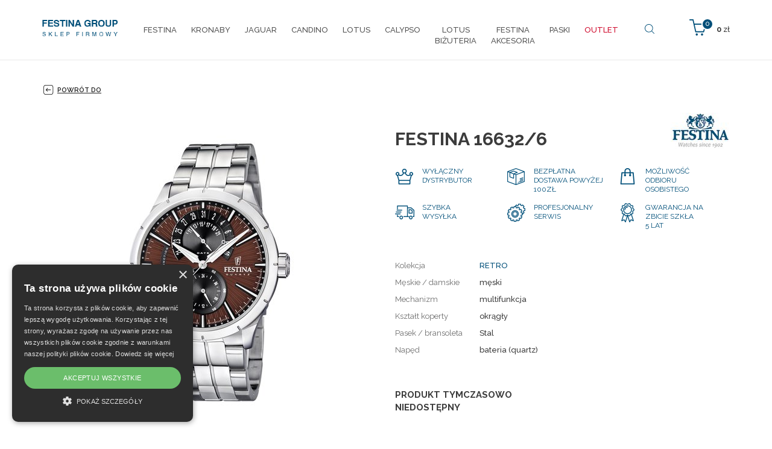

--- FILE ---
content_type: text/html; charset=utf-8
request_url: https://sklep.festina.pl/pl/festina-16632-6
body_size: 6947
content:
<!DOCTYPE html>
<html lang="pl">
<head>
<meta charset="utf-8">
<title>FESTINA 16632/6 - Festina Group</title>
<meta name="description" content="FESTINA 16632/6, , Festina Group">
<meta name="keywords" content="FESTINA 16632/6">
<meta name="author" content="Festina Group">
<meta name="generator" content="Topinfo CMS, www.topinfocms.cz">
<meta name="robots" content="index, follow, max-snippet:320, max-image-preview:large">
<script type="text/javascript" charset="UTF-8" src="//cdn.cookie-script.com/s/54a8e29443bdf0e55ae9779667fe9d29.js"></script>
<script type="text/javascript">
var TCO = {"lang":"pl","cnf":{"mailto":true,"scrollto":true,"toggle":true},"gallery_id":"wvcqhh","page":"product.3178","dir":""}, lang = TCO.lang;
</script>
<meta property="og:description" content="FESTINA 16632/6, , Festina Group">
<meta property="og:title" content="FESTINA 16632/6">
<meta content="width=device-width, initial-scale=1.0" name="viewport">
<meta property="og:image" content="https://sklep.festina.pl/img/_/product.3178/16632_6_big.jpg">
<link href="/favicon.ico" rel="icon">
<link rel="stylesheet" href="/cms/jquery-plugins/fancybox-3.3.5/jquery.fancybox.min.css?1530613902" type="text/css" media="screen">
<link rel="stylesheet" href="/cms/jquery-plugins/parallax-blocks/css/tutorial.css?1455278415" type="text/css">
<link rel="stylesheet" href="/print.css?1363619838" type="text/css" media="print">
<link rel="stylesheet" href="/project.css?1619509715" type="text/css" media="screen">
<link rel="stylesheet" href="/user.css?1733385826" type="text/css" media="screen">
<!--[if lt IE 9]>
<script src="/cms/js/html5shiv.min.js?1405238094"></script>
<![endif]-->
<script src="/cms/js/jquery-1.12.4.min.js?1471006091"></script>
<script src="/cms/js/jquery-migrate-1.4.1.min.js?1471005398"></script>
<!--[if lt IE 9]>
<script src="/cms/js/respond.min.js?1395223178"></script>
<![endif]-->
<script src="/cms/bootstrap/current/dist/js/bootstrap.min.js?1550037338"></script>
<script src="/cms/js/main.min.js?1601531056"></script>
<script src="/cms/jquery-plugins/fancybox-3.3.5/jquery.fancybox.min.js?1534855512"></script>
<script src="/cms/js/project_base.min.js?1625128702"></script>
<script src="https://static.payu.com/res/v2/widget-products-installments.min.js"></script>
<script src="/cms/jquery-plugins/parallax-blocks/js/tutorial.min.js?1452251612"></script>
<script src="/cms/jquery-plugins/parallax-blocks/js/jquery.stellar.min.js?1455269251"></script>
<script src="/project.js?1542194826"></script>
<script type="text/javascript">
(function(i,s,o,g,r,a,m){i['GoogleAnalyticsObject']=r;i[r]=i[r]||function(){
(i[r].q=i[r].q||[]).push(arguments)},i[r].l=1*new Date();a=s.createElement(o),
m=s.getElementsByTagName(o)[0];a.async=1;a.src=g;m.parentNode.insertBefore(a,m)
})(window,document,'script','//www.google-analytics.com/analytics.js','ga');
ga("create", "UA-100191119-1", "auto");
ga("require", "displayfeatures");
ga("send", "pageview");
</script>
<script type="text/javascript">
var dataLayer=[];
</script>


<script type="text/javascript">
(function(w,d,s,l,i){w[l]=w[l]||[];w[l].push({'gtm.start':new Date().getTime(),event:'gtm.js'});var f=d.getElementsByTagName(s)[0],j=d.createElement(s),dl=l!="dataLayer"?'&l='+l:'';j.async=true;j.src='https://www.googletagmanager.com/gtm.js?id='+i+dl;f.parentNode.insertBefore(j,f);})(window,document,'script',"dataLayer","GTM-TVLZZK7");
</script>


<script type="text/javascript">
!function(f,b,e,v,n,t,s){if(f.fbq)return;n=f.fbq=function(){n.callMethod?n.callMethod.apply(n,arguments):n.queue.push(arguments)};
if(!f._fbq)f._fbq=n;n.push=n;n.loaded=!0;n.version='2.0';n.queue=[];t=b.createElement(e);t.async=!0;
t.src=v;s=b.getElementsByTagName(e)[0];s.parentNode.insertBefore(t,s)}(window, document,'script','https://connect.facebook.net/en_US/fbevents.js');

fbq.disablePushState = true;
fbq("init", "260245741303149");
fbq("track", "ViewContent", {"currency":"PLN","content_ids":["16632\/6"],"content_type":"product","value":649.0});
fbq("track", "PageView");
</script>
</head>
<body class="body">
<noscript><iframe src="https://www.googletagmanager.com/ns.html?id=GTM-TVLZZK7" height="0" width="0" style="display:none;visibility:hidden"></iframe></noscript>

<noscript><img height="1" width="1" alt="" style="display:none" src="https://www.facebook.com/tr?id=260245741303149&amp;ev=ViewContent&amp;cd[content_ids]=16632%2F6&amp;cd[content_type]=product&amp;cd[currency]=PLN&amp;cd[value]=649.0&amp;noscript=1" />
<img height="1" width="1" alt="" style="display:none" src="https://www.facebook.com/tr?id=260245741303149&amp;ev=PageView&amp;noscript=1" /></noscript>
<div id="fb-root"></div><header>
  <div id="header">

    <nav class="navbar navbar-default" role="navigation" id="primary-nav">
      <div class="container navbar-wrap">
        <div class="navbar-header">
          <button type="button" class="navbar-toggle" data-toggle="collapse" data-target=".navbar-ex1-collapse">
            <span class="sr-only">Toggle navigation</span>
            <span class="icon-bar"></span>
            <span class="icon-bar"></span>
            <span class="icon-bar"></span>
          </button>
          <a href="/" class="navbar-brand"><span><img src="/img/sys/festina-group-logo_pl.png" alt="Festina Group - Sklep internetowy z firmowymi zegarkami" title="Festina Group" /></span></a>
        </div>

                <div id="navbar-eshop">
          <div id="eshop-basket-overview">
<div class="items-amount"><span>0</span></div>
<div class="price-total"><span>0</span> zł</div>
	<a href="/pl/finalizacja-zamowienia" id="eshop-link-to-basket" title="Dokończ zakupy"><span>Dokończ zakupy</span></a>
</div>
        </div><!--/cart-->

        <div class="collapse navbar-collapse navbar-ex1-collapse">
          <nav id="menu">
<ul class="nav navbar-nav menu-items-10"><li class="m-first p-festina"><a href="/pl/zegarki-festina" title="Festina"><span>Festina</span></a></li>
<li class="p-kronaby"><a href="/pl/zegarki-kronaby" title="Kronaby"><span>Kronaby</span></a></li>
<li class="p-jaguar"><a href="/pl/zegarki-jaguar" title="Jaguar"><span>Jaguar</span></a></li>
<li class="p-candino"><a href="/pl/zegarki-candino" title="Candino"><span>Candino</span></a></li>
<li class="p-lotus"><a href="/pl/zegarki-lotus" title="Lotus"><span>Lotus</span></a></li>
<li class="p-calypso"><a href="/pl/zegarki-calypso" title="Calypso"><span>Calypso</span></a></li>
<li class="p-lotus-style"><a href="/pl/bizuteria-lotus-style" title="LOTUSBIŻUTERIA"><span>LOTUS<BR>BIŻUTERIA</span></a></li>
<li class="p-festina-doplnky"><a href="/pl/festina-akcesoria" title="Festina akcesoria"><span>Festina<BR>akcesoria</span></a></li>
<li class="p-accessories"><a href="/pl/paski" title="PASKI"><span>PASKI</span></a></li>
<li class="m-last p-outlet"><a href="/pl/outlet" title="OUTLET"><span>OUTLET</span></a></li></ul></nav>


        </div><!-- /.navbar-collapse -->
        
        <a href="#" id="btn-search"><span><!-- --></span></a>
        <div id="searchform">
          <form action="/pl/wyniki-wyszukiwania">
            <fieldset>
                <label for="searchword" class="no-css">Szukaj:</label>
                <input type="text" id="searchword" name="keyword" title="Szukaj..." placeholder="Szukaj..." />
                <input type="submit" class="searchbutton" value="Szukaj" title="Szukaj" />
            </fieldset>
          </form>
        </div><!--/searchform-->
        

        
      </div>
      
    </nav><!-- /navbar -->
  </div>  
</header>


<section>
<div class="section sub content-product-detail" id="section-content">
<div class="container">
<div class="row">
<div class="col-sm-12">

<a href="/pl/zegarki-festina" id="back-to-list"><span><!-- --></span> Powrót do</a>

<div id="product-detail" class="object-detail">
<div id="product-photo-gallery-wrapper">
<div class="object-photo"><div class="object-photo-in">
<a href="/img/_/product.3178/16632_6_big.jpg" data-fancybox="g-product-3178-foto" id="udsoryge" rel="g-product-3178-foto"><img src="/img/_/product.3178/16632_6.jpg" width="330" height="550" alt="Photo: FESTINA 16632/6" title="FESTINA 16632/6" /><span><!-- --></span></a>
<a href="#" id="hjthcd" style="width:100%;height:100%;position:absolute;top:0;left:0"><!-- --></a>

</div></div>
<h2>Galeria</h2>
<div id="product-gallery-wrapper" class="object-gallery-wrapper"><div class="gallery gallery-bootstrap" id="wvcqhh">
<div class="row gallery-images">
<div class="col-xs-3 col-lg-3 col-sm-3 col-md-3 thumb"><a href="/img/_/product.3178.foto/f54.jpg?1706569273" class="thumbnail" data-fancybox="g-product-3178-foto" rel="g-product-3178-foto"><img src="/img/_/product.3178.foto/tn/f54.jpg?1706569273" class="img-responsive" alt="" width="150" height="150" ></a></div>
<div class="col-xs-3 col-lg-3 col-sm-3 col-md-3 thumb"><a href="/img/_/product.3178.foto/tenisfe_pzt.jpg?1706569273" class="thumbnail" data-fancybox="g-product-3178-foto" rel="g-product-3178-foto"><img src="/img/_/product.3178.foto/tn/tenisfe_pzt.jpg?1706569273" class="img-responsive" alt="" width="150" height="150" ></a></div>
<div class="clearfix"><!-- --></div>
</div>
</div>
</div>
<div class="clearfix"><!-- --></div>
</div>
<div class="object-info-wrapper">
<div class="object-info">
<div class="object-logo"><a href="/pl/marka-festina"><img src="/img/_/brand-festina/logo-festina-tn.jpg" width="98" height="60" alt="" title="" /></a></div>
<div class="object-title"><div id="navbox">
<div id="navigace"><a href="javascript:window.print()" class="ico-print" rel="nofollow" title="drukuj">drukuj</a></div>
<div id="cesta">&nbsp;</div>
<div class="clear clearfix"><!-- --></div>
</div>
<h1 class="nadpis">FESTINA 16632/6</h1>
</div>

<div class="object-advantages">
<div class="advantage advantage-01"><span>Wyłączny<br />dystrybutor</span></div>
<div class="advantage advantage-02"><span>Bezpłatna dostawa powyżej 100zł</span></div>
<div class="clearfix visible-xs visible-sm hidden-md hidden-lg"><!-- --></div>
<div class="advantage advantage-03"><span>Możliwość odbioru osobistego</span></div>
<div class="clearfix hidden-xs hidden-sm visible-md visible-lg"><!-- --></div>
<div class="advantage advantage-04"><span>Szybka<br />wysyłka</span></div>
<div class="clearfix visible-xs visible-sm hidden-md hidden-lg"><!-- --></div>
<div class="advantage advantage-05"><span>Profesjonalny serwis</span></div>
<div class="advantage advantage-06"><span>Gwarancja na zbicie szkła<br />5 lat</span></div>
<div class="clearfix"><!-- --></div>
</div>

<div class="object-params-table"><div id="product-detail-params-table-wrapper" class="object-params-table-wrapper"><table summary=""><tbody><tr class="product-prop-collection"><th>Kolekcja</th>
<td><a href="/pl/zegarki-festina#filter=collection~~brand-festina-retro" class="collection-link">RETRO</a></td>
</tr>
<tr class="product-prop-type"><th>Męskie / damskie</th>
<td>męski</td>
</tr>
<tr class="product-prop-dial_type"><th>Mechanizm</th>
<td>multifunkcja</td>
</tr>
<tr class="product-prop-dial_shape"><th>Kształt koperty</th>
<td>okrągły</td>
</tr>
<tr class="product-prop-strap"><th>Pasek / bransoleta</th>
<td>Stal</td>
</tr>
<tr class="product-prop-power"><th>Napęd</th>
<td>bateria (quartz)</td>
</tr>
</tbody>
</table>
</div></div>
<div class="clearfix"><!-- --></div>
<div class="object-bottom-wrapper">

<div class="object-availability-price">
<div class="product-labels"><div class="object-availability" title="Produkt tymczasowo niedostępny"><span>Produkt tymczasowo niedostępny</span></div></div>
<div class="object-prices-wrapper">
<div class="object-price"><span></span></div>

<div id="payu-raty-widget"><!-- --></div>
</div>
</div>
<div class="object-buy-button">

</div>
</div>
<div class="object-share">
<div class="share-facebook"><span><!-- --></span><a href="#" class="fb-share" onclick="window.open('https://www.facebook.com/sharer/sharer.php?u='+encodeURIComponent(location.href),'facebook-share-dialog','width=626,height=436');return false;">Podziel się na Facebooku</a></div>




</div>
</div>
</div>
</div>
</div>
</div>
</div>
</div>
</section>
<section>
<div class="section" id="section-parameters">
<div class="container">
<div class="row">
<div class="col-sm-12">
<h2 class="text-center">Podstawowe parametry</h2>
<div class="row">
<div class="parameters-table-wrap col-sm-4">
<table summary=""><tbody><tr class="product-prop-style"><th>Rodzaj</th>
<td>klasyczny</td>
</tr>
<tr class="product-prop-color"><th>Kolor</th>
<td>brązowy, srebrny, czarny</td>
</tr>
<tr class="product-prop-dial_dim"><th>Rozmiar tarczy</th>
<td>37</td>
</tr>
<tr class="product-prop-case_dim"><th>Rozmiar koperty</th>
<td>45,8</td>
</tr>
<tr class="product-prop-water_resistance"><th>Wodoszczelność</th>
<td>5 ATM</td>
</tr>
</tbody>
</table>

</div>
<div class="parameters-table-wrap col-sm-4">
<table summary=""><tbody><tr class="product-prop-type"><th>Męskie / damskie</th>
<td>męski</td>
</tr>
<tr class="product-prop-dial_type"><th>Mechanizm</th>
<td>multifunkcja</td>
</tr>
<tr class="product-prop-dial_shape"><th>Kształt koperty</th>
<td>okrągły</td>
</tr>
<tr class="product-prop-power"><th>Napęd</th>
<td>bateria (quartz)</td>
</tr>
</tbody>
</table>

</div>
<div class="parameters-table-wrap col-sm-4">
<table summary=""><tbody><tr class="product-prop-material"><th>Materiały</th>
<td>stal</td>
</tr>
<tr class="product-prop-strap"><th>Pasek / bransoleta</th>
<td>Stal</td>
</tr>
<tr class="product-prop-strap_size"><th>Rozmiar paska</th>
<td>22,8</td>
</tr>
<tr class="product-prop-function"><th>Funkcje</th>
<td>Datownik</td>
</tr>
</tbody>
</table>

</div>
</div>
</div>
</div>
</div>
</div>
</section>
<section>
<div class="container">
<div class="row">
<div class="col-xs-12 parameters-desc">

</div>
</div>
</div>
</section>
<div id="product-list" class="object-list product-wrapper">


</div>
</div>


<section>
<div class="section" id="section-facts">
<div class="container">
<div class="row">
<div class="col-sm-6 col-md-3 fact f1"><span>Wyłączny przedstawiciel<br />Festina Group<br />w Polsce</span></div>
<div class="col-sm-6 col-md-3 fact f2"><span>Przesyłka za darmo<br />&nbsp;</span></div>
<div class="col-sm-6 col-md-3 fact f3"><span>Możliwość zwrotu<br />towaru w ciągu 60 dni</span></div>
<div class="col-sm-6 col-md-3 fact f4"><span>30.000 zegarków na magazynie</span></div>
</div>
</div>
</div>
</section>

<div id="brands-stripe">
<div class="container">
<div class="row">
<div class="col-xs-6 col-sm-4 col-md-2 bs bs1"><a href="/pl/marka-festina"><img src="/img/sys/l_festina.png" alt="Festina" title="Festina" class="img-responsive" /></a></div>
<div class="col-xs-6 col-sm-4 col-md-2 bs bs1"><a href="/pl/marka-kronaby"><img src="/img/sys/l_kronaby.png" alt="Kronaby" title="Kronaby" class="img-responsive" /></a></div>
<div class="col-xs-6 col-sm-4 col-md-2 bs bs1"><a href="/pl/marka-jaguar"><img src="/img/sys/l_jaguar.png" alt="Jaguar" title="Jaguar" class="img-responsive" /></a></div>
<div class="col-xs-6 col-sm-4 col-md-2 bs bs1"><a href="/pl/marka-candino"><img src="/img/sys/l_candino.png" alt="Candino" title="Candino" class="img-responsive" /></a></div>
<div class="col-xs-6 col-sm-4 col-md-2 bs bs1"><a href="/pl/marka-lotus"><img src="/img/sys/l_lotus.png" alt="Lotus" title="Lotus" class="img-responsive" /></a></div>
<div class="col-xs-6 col-sm-4 col-md-2 bs bs1"><a href="/pl/marka-lotus-style"><img src="/img/sys/l_lotusstyle.png" alt="Lotus Style" title="Lotus Style" class="img-responsive" /></a></div>
<div class="col-xs-6 col-sm-4 col-md-2 bs bs1"><a href="/pl/marka-calypso"><img src="/img/sys/l_calypso.png" alt="Calypso" title="Calypso" class="img-responsive" /></a></div>
</div>
</div>
</div>
<footer>
<div id="footer">
<div class="container">
<div class="row">
<div class="col-sm-3 footer-box">
<h3>Kontakt</h3>
<p><span class="ico-email"><!-- --></span> <a href="mailto:zamowienia@festina.pl">zamowienia@festina.pl</a><br /><span class="ico-phone"><!-- --></span><a href="tel:0048717242800">+48 717 242 800</a> Informacja produktowa<br /><img src="/img/sys/ico_phone.png" alt="" caption="false" class="" width="12" height="10" />&nbsp; <a href="tel:0048693050560%20">+48 693 050 560</a> Informacja o zamówieniach</p>
<br />
<p><strong>Kontakt Serwis</strong><br /><span class="ico-email"><!-- --></span> <a href="mailto:serwis@festina.pl">serwis@festina.pl</a><br /><a href="tel:+48699970740" title="699 970 740"><span class="ico-phone"><!-- --></span>699 970 740</a></p>
</div>
<div class="col-sm-2 footer-box">
<h3>Nasze marki</h3>
<table>
<tbody>
<tr>
<td width="50%">
<ul>
<li><a href="/pl/marka-festina" title="Festina">Festina</a></li>
<li><a href="/pl/marka-kronaby" title="Kronaby">Kronaby</a></li>
<li><a href="/pl/marka-jaguar" title="Jaguar">Jaguar</a></li>
<li><a href="/pl/marka-candino" title="Candino">Candino</a></li>
<li><a href="/pl/marka-lotus" title="Lotus">Lotus</a></li>
<li><a href="/pl/marka-lotus-style" title="Lotus Style">Lotus Style</a></li>
<li><a href="/pl/marka-calypso" title="Calypso">Calypso</a></li>
</ul>
</td>
</tr>
</tbody>
</table>
</div>
<div class="col-sm-3 footer-box">
<h3>Firmowy sklep Festina Group</h3>
<ul>
<li><a href="/pl/karty-podarunkowe">Karty podarunkowe</a></li>
<li><a href="/pl/o-nas" title="O nas">O nas</a></li>
<li><a href="/pl/kontakt" title="Kontakt">Kontakt</a></li>
<li><a href="/pl/outlet" title="Outlet zegarków">Outlet zegarków</a></li>
<li><a href="/pl/autoryzowany-serwis-festina-group" title="Autoryzowany Serwis">Autoryzowany Serwis</a></li>
<li><a href="/pl/regulamin-sklepu-internetowego" title="Regulamin">Regulamin</a></li>
<li><a href="/pl/polityka-prywatnosci" title="Polityka prywatności">Polityka prywatności</a></li>
<li><a href="https://festina.pl/instrukcje.html" title="Instrukcje obsługi">Instrukcje Obsługi</a></li>
<li><a href="javascript:void(0)" id="csconsentlink" title="Cookies">Cookies</a></li>
</ul>
<br />
          <div>
<div style="margin-bottom:5px;">
            <img src="/img/sys/ico-mastercard.png" alt="MasterCard" />
            <img src="/img/sys/ico-maestro.png" alt="Maestro" width="57" height="35" />
            <img src="/img/sys/ico-visa-electron.png" alt="VISA Electron" width="57" height="37" />
            <img src="/img/sys/ico-visa.png" alt="VISA" width="54" height="36" />
</div>
            <img src="/img/sys/ico-payu.png" alt="PayU" width="68" height="34" />
            <img src="/img/sys/ico-applepay.png" alt="ApplePay" width="52" height="34" />&nbsp;
            <img src="/img/sys/ico-gpay.png" alt="GooglePay" width="68" height="27" />
          </div>



</div>
<div class="col-sm-4 footer-box">
<h3>Znajdziecie nas</h3>
<div id="social"><a href="https://www.facebook.com/festinapl/" class="facebook">Facebook Festina</a> <a href="https://www.instagram.com/festina.watches/" class="instagram">Instagram</a> <a href="https://www.youtube.com/user/FestinaWatches1902" class="youtube">Youtube</a></div>
<h3>Zalogowanie do newsletteru!</h3>
<div id="newsletter"><form action="/pl/logowanie-do-newslettera" onsubmit="return checkRegistrace(this)"><input name="action" value="submit" type="hidden" /><fieldset><input name="email" id="n-email" value="" type="text" placeholder="E-mail adres" /><input type="hidden" name="serial" value="1768965836RAp631" /><input value="Login" title="Login" class="button-prihlasit" type="submit" /></fieldset></form><script type="text/javascript">// <![CDATA[
            function checkRegistrace(aform) {
              var re = /^[_a-zA-Z0-9\.\-]+@[_a-zA-Z0-9\.\-]+\.[a-zA-Z]{2,4}$/;
              var email = aform.email.value;
              if ((email.length < 1) || (email=='@') || (email=='váš@email')) { alert('Wpisz e-mail adres!'); }
              else if (re.test(email)) return true; else alert("Zły e-mail!");
              return false;
              }
            // ]]></script></div>
</div>
</div>
<h3>Zegarki w ofercie</h3>
<p><a href="https://www.sklep.festina.pl/pl/zegarki-festina">Zegarki Festina</a> • <a href="https://www.sklep.festina.pl/pl/zegarki-kronaby">Zegarki Kronaby</a> • <a href="https://www.sklep.festina.pl/pl/zegarki-jaguar">Zegarki Jaguar</a> • <a href="https://www.sklep.festina.pl/pl/zegarki-candino">Zegarki Candino</a> • <a href="https://www.sklep.festina.pl/pl/zegarki-lotus">Zegarki Lotus</a> • <a href="https://www.sklep.festina.pl/pl/zegarki-calypso">Zegarki Calypso</a></p>
</div>
</div>
</footer>
<div id="footer-total">
<div class="container">
<div class="row">
<div class="col-xs-8 total-footer-copyright" style="padding-top: 10px;">&copy; Copyright Janeba Time Sp. z o.o. 2017-2026</div>
<div class="col-xs-4 total-footer-cms" style="padding-top: 10px;"><a href="http://www.topinfo.cz/en/" class="cmslink" onclick="return!window.open(this.href);" title="Digital solutions for your growth">Topinfo DIGITAL</a></div>
</div>
</div>
</div>
<p><div id="side-buttons" class="hidden-xs">
</div></p>
<script>
var openpayu = openpayu || {};openpayu.options = {"posId":"299461","showLongDescription":true,"product":"PAID_ALL","key":"72","creditAmount":649.0};
OpenPayU.Installments.miniInstallment('#payu-raty-widget');
</script>
<script type="text/javascript"><!--
$(function(){(function(){var sets={minWidth:50,minHeight:50},clAL=function(current,previous){$('iframe',arguments[0].current.$content).data('ready',0);},clAS=function(current,previous){$('iframe',arguments[0].current.$content).get(0).contentWindow.document.location.hash+='';};sets.live=false;$('a.fancybox').each(function(){var $obj=$(this),fset={},fdset=$obj.data('fancybox-sets');if(window.TCO&&TCO.gallery_id&&$obj.data('gpic-id')){var $gobj=$('#'+TCO.gallery_id+' a[data-pic-id="'+$obj.data('gpic-id')+'"]');if($gobj.length){$obj.on('click',function(){$gobj.trigger('click.ext');return false;});return;}}
$.extend(fset,sets);if(typeof(fdset)==='object'){$.extend(fset,fdset);}
if($obj.hasClass('iframe')){fset.type='iframe';}
if(fset.type==='iframe'&&$obj.attr('href').indexOf('#')>=0){fset.afterLoad=clAL;fset.afterShow=clAS;}
$obj.fancybox(fset);});})();if($('a[rel="g-product-3178-foto"]').length===1){$('a[rel="g-product-3178-foto"]').fancybox()};$('#hjthcd').on('click',function(){$(this).prev().trigger('click');return false;});$('#content-tabs h3.tabs-title').hide();$('#wvcqhh a[data-fancybox="g-product-3178-foto"], #udsoryge').fancybox({});$('#searchword').each(function(){var text_alert='Wpisz słowo wyszukiwania!';var search_input=$(this);search_input.parents('form').bind('submit',function(){if(search_input.val()==''){alert(text_alert);return false;}
return true;});})});
// --></script>
<script src="https://wchat.freshchat.com/js/widget.js"></script>

<script>
   window.fcWidget.init({
     token: "bb7a7bdf-5ecc-4e37-829c-a41561296451",
     host: "https://wchat.freshchat.com"
   });
</script></body>
</html>


--- FILE ---
content_type: text/css; charset=utf-8
request_url: https://sklep.festina.pl/project.css?1619509715
body_size: 29418
content:
@import url(https://fonts.googleapis.com/css?family=Playfair+Display:400,400i,700,700i|Raleway:200,200i,300,300i,400,400i,500,500i,600,600i,700,700i&subset=latin-ext);
/*==================================================
=            CMS Modules & Base Style Import       =
==================================================*/
/* import základních lessů jako download, gallery, menu_card */
.tal {
  text-align: left;
}
.tac {
  text-align: center;
}
.tar {
  text-align: right;
}
.taj {
  text-align: justify;
}
.vat {
  vertical-align: top;
}
.vam {
  vertical-align: middle;
}
.tac table {
  text-align: left;
  margin-left: auto;
  margin-right: auto;
}
.fl {
  float: left;
}
.fr {
  float: right;
}
.fli {
  float: left;
  margin: 0 1.3em 1em 0;
}
.fri {
  float: right;
  margin: 0 0 1em 1.3em;
}
.clear {
  clear: both;
  height: 0;
  font-size: 1px;
}
.no-css {
  display: none !important;
}
.required {
  background: #ffffff url(img/sys/required.gif) no-repeat right top;
}
.no-margin {
  margin: 0;
}
.no-padding {
  padding: 0;
}
body.window h1 {
  margin-top: 0;
}
#cesta ul,
#cesta li {
  list-style: none;
  margin: 0;
  padding: 0;
}
#cesta li {
  display: inline;
}
#cesta li:after {
  content: " : ";
}
#cesta li:last-child:after {
  display: none;
}
/*==================================================
=                 Downloads                        =
==================================================*/
.dwn_ico {
  position: relative;
  min-height: 32px;
  padding: 15px 15px 15px 60px;
}
.dwn_ico::before {
  display: inline-block;
  width: 32px;
  height: 32px;
  content: '';
  position: absolute;
  left: 15px;
  top: 8px;
  background-size: contain;
  background-repeat: no-repeat;
}
.dwn_ico a {
  padding-top: 0px;
  display: inline-block;
}
.dwn_ico.dwn_ico_ai::before {
  background-image: url(cms/img/svg/file_types/ai.svg);
}
.dwn_ico.dwn_ico_avi::before {
  background-image: url(cms/img/svg/file_types/avi.svg);
}
.dwn_ico.dwn_ico_css::before {
  background-image: url(cms/img/svg/file_types/css.svg);
}
.dwn_ico.dwn_ico_csv::before {
  background-image: url(cms/img/svg/file_types/csv.svg);
}
.dwn_ico.dwn_ico_dbf::before {
  background-image: url(cms/img/svg/file_types/dbf.svg);
}
.dwn_ico.dwn_ico_default::before {
  background-image: url(cms/img/svg/file_types/default.svg);
}
.dwn_ico.dwn_ico_doc::before {
  background-image: url(cms/img/svg/file_types/doc.svg);
}
.dwn_ico.dwn_ico_exe::before {
  background-image: url(cms/img/svg/file_types/exe.svg);
}
.dwn_ico.dwn_ico_fla::before {
  background-image: url(cms/img/svg/file_types/fla.svg);
}
.dwn_ico.dwn_ico_gif::before {
  background-image: url(cms/img/svg/file_types/gif.svg);
}
.dwn_ico.dwn_ico_html::before {
  background-image: url(cms/img/svg/file_types/html.svg);
}
.dwn_ico.dwn_ico_jpg::before {
  background-image: url(cms/img/svg/file_types/jpg.svg);
}
.dwn_ico.dwn_ico_json::before {
  background-image: url(cms/img/svg/file_types/json.svg);
}
.dwn_ico.dwn_ico_mp3::before {
  background-image: url(cms/img/svg/file_types/mp3.svg);
}
.dwn_ico.dwn_ico_mp4::before {
  background-image: url(cms/img/svg/file_types/mp4.svg);
}
.dwn_ico.dwn_ico_pdf::before {
  background-image: url(cms/img/svg/file_types/pdf.svg);
}
.dwn_ico.dwn_ico_png::before {
  background-image: url(cms/img/svg/file_types/png.svg);
}
.dwn_ico.dwn_ico_ppt::before {
  background-image: url(cms/img/svg/file_types/ppt.svg);
}
.dwn_ico.dwn_ico_psd::before {
  background-image: url(cms/img/svg/file_types/psd.svg);
}
.dwn_ico.dwn_ico_svg::before {
  background-image: url(cms/img/svg/file_types/svg.svg);
}
.dwn_ico.dwn_ico_txt::before {
  background-image: url(cms/img/svg/file_types/txt.svg);
}
.dwn_ico.dwn_ico_xls::before {
  background-image: url(cms/img/svg/file_types/xls.svg);
}
.dwn_ico.dwn_ico_xml::before {
  background-image: url(cms/img/svg/file_types/xml.svg);
}
.dwn_ico.dwn_ico_zip::before {
  background-image: url(cms/img/svg/file_types/zip.svg);
}
.dwn_ico.dwn_ico_dwg::before {
  background-image: url(cms/img/svg/file_types/dwg.svg);
}
.dwn_ico:nth-child(odd) {
  background-color: #f9f9f9;
}
.dwn_ico small {
  float: right;
  font-style: italic;
  color: #898989;
}
/*==================================================
=                  Gallery                         =
==================================================*/
a.gallery-ext-link {
  position: relative;
  display: inline-block;
}
a.gallery-ext-link:after {
  content: "";
  display: block;
  position: absolute;
  top: 0;
  left: 0;
  opacity: .8;
  width: 100%;
  height: 100%;
  background: no-repeat url("data:image/svg+xml,%3csvg width='2' height='2' xmlns='http://www.w3.org/2000/svg'%3e%3cpolygon points='0,0 0,2 2,1' fill='white'/%3e%3c/svg%3e") center;
  background-size: 40%;
}
/*==================================================
=                Bootstrap 3 Import                =
==================================================*/
/*! normalize.css v3.0.3 | MIT License | github.com/necolas/normalize.css */
html {
  font-family: sans-serif;
  -ms-text-size-adjust: 100%;
  -webkit-text-size-adjust: 100%;
}
body {
  margin: 0;
}
article,
aside,
details,
figcaption,
figure,
footer,
header,
hgroup,
main,
menu,
nav,
section,
summary {
  display: block;
}
audio,
canvas,
progress,
video {
  display: inline-block;
  vertical-align: baseline;
}
audio:not([controls]) {
  display: none;
  height: 0;
}
[hidden],
template {
  display: none;
}
a {
  background-color: transparent;
}
a:active,
a:hover {
  outline: 0;
}
abbr[title] {
  border-bottom: 1px dotted;
}
b,
strong {
  font-weight: bold;
}
dfn {
  font-style: italic;
}
h1 {
  font-size: 2em;
  margin: 0.67em 0;
}
mark {
  background: #ff0;
  color: #000;
}
small {
  font-size: 80%;
}
sub,
sup {
  font-size: 75%;
  line-height: 0;
  position: relative;
  vertical-align: baseline;
}
sup {
  top: -0.5em;
}
sub {
  bottom: -0.25em;
}
img {
  border: 0;
}
svg:not(:root) {
  overflow: hidden;
}
figure {
  margin: 1em 40px;
}
hr {
  box-sizing: content-box;
  height: 0;
}
pre {
  overflow: auto;
}
code,
kbd,
pre,
samp {
  font-family: monospace, monospace;
  font-size: 1em;
}
button,
input,
optgroup,
select,
textarea {
  color: inherit;
  font: inherit;
  margin: 0;
}
button {
  overflow: visible;
}
button,
select {
  text-transform: none;
}
button,
html input[type="button"],
input[type="reset"],
input[type="submit"] {
  -webkit-appearance: button;
  cursor: pointer;
}
button[disabled],
html input[disabled] {
  cursor: default;
}
button::-moz-focus-inner,
input::-moz-focus-inner {
  border: 0;
  padding: 0;
}
input {
  line-height: normal;
}
input[type="checkbox"],
input[type="radio"] {
  box-sizing: border-box;
  padding: 0;
}
input[type="number"]::-webkit-inner-spin-button,
input[type="number"]::-webkit-outer-spin-button {
  height: auto;
}
input[type="search"] {
  -webkit-appearance: textfield;
  box-sizing: content-box;
}
input[type="search"]::-webkit-search-cancel-button,
input[type="search"]::-webkit-search-decoration {
  -webkit-appearance: none;
}
fieldset {
  border: 1px solid #c0c0c0;
  margin: 0 2px;
  padding: 0.35em 0.625em 0.75em;
}
legend {
  border: 0;
  padding: 0;
}
textarea {
  overflow: auto;
}
optgroup {
  font-weight: bold;
}
table {
  border-collapse: collapse;
  border-spacing: 0;
}
td,
th {
  padding: 0;
}
/*! Source: https://github.com/h5bp/html5-boilerplate/blob/master/src/css/main.css */
@media print {
  *,
  *:before,
  *:after {
    background: transparent !important;
    color: #000 !important;
    box-shadow: none !important;
    text-shadow: none !important;
  }
  a,
  a:visited {
    text-decoration: underline;
  }
  a[href]:after {
    content: " (" attr(href) ")";
  }
  abbr[title]:after {
    content: " (" attr(title) ")";
  }
  a[href^="#"]:after,
  a[href^="javascript:"]:after {
    content: "";
  }
  pre,
  blockquote {
    border: 1px solid #999;
    page-break-inside: avoid;
  }
  thead {
    display: table-header-group;
  }
  tr,
  img {
    page-break-inside: avoid;
  }
  img {
    max-width: 100% !important;
  }
  p,
  h2,
  h3 {
    orphans: 3;
    widows: 3;
  }
  h2,
  h3 {
    page-break-after: avoid;
  }
  .navbar {
    display: none;
  }
  .btn > .caret,
  .dropup > .btn > .caret {
    border-top-color: #000 !important;
  }
  .label {
    border: 1px solid #000;
  }
  .table {
    border-collapse: collapse !important;
  }
  .table td,
  .table th {
    background-color: #fff !important;
  }
  .table-bordered th,
  .table-bordered td {
    border: 1px solid #ddd !important;
  }
}
@font-face {
  font-family: 'Glyphicons Halflings';
  src: url('cms/bootstrap/current/fonts/glyphicons-halflings-regular.eot');
  src: url('cms/bootstrap/current/fonts/glyphicons-halflings-regular.eot?#iefix') format('embedded-opentype'), url('cms/bootstrap/current/fonts/glyphicons-halflings-regular.woff2') format('woff2'), url('cms/bootstrap/current/fonts/glyphicons-halflings-regular.woff') format('woff'), url('cms/bootstrap/current/fonts/glyphicons-halflings-regular.ttf') format('truetype'), url('cms/bootstrap/current/fonts/glyphicons-halflings-regular.svg#glyphicons_halflingsregular') format('svg');
}
.glyphicon {
  position: relative;
  top: 1px;
  display: inline-block;
  font-family: 'Glyphicons Halflings';
  font-style: normal;
  font-weight: normal;
  line-height: 1;
  -webkit-font-smoothing: antialiased;
  -moz-osx-font-smoothing: grayscale;
}
.glyphicon-asterisk:before {
  content: "\002a";
}
.glyphicon-plus:before {
  content: "\002b";
}
.glyphicon-euro:before,
.glyphicon-eur:before {
  content: "\20ac";
}
.glyphicon-minus:before {
  content: "\2212";
}
.glyphicon-cloud:before {
  content: "\2601";
}
.glyphicon-envelope:before {
  content: "\2709";
}
.glyphicon-pencil:before {
  content: "\270f";
}
.glyphicon-glass:before {
  content: "\e001";
}
.glyphicon-music:before {
  content: "\e002";
}
.glyphicon-search:before {
  content: "\e003";
}
.glyphicon-heart:before {
  content: "\e005";
}
.glyphicon-star:before {
  content: "\e006";
}
.glyphicon-star-empty:before {
  content: "\e007";
}
.glyphicon-user:before {
  content: "\e008";
}
.glyphicon-film:before {
  content: "\e009";
}
.glyphicon-th-large:before {
  content: "\e010";
}
.glyphicon-th:before {
  content: "\e011";
}
.glyphicon-th-list:before {
  content: "\e012";
}
.glyphicon-ok:before {
  content: "\e013";
}
.glyphicon-remove:before {
  content: "\e014";
}
.glyphicon-zoom-in:before {
  content: "\e015";
}
.glyphicon-zoom-out:before {
  content: "\e016";
}
.glyphicon-off:before {
  content: "\e017";
}
.glyphicon-signal:before {
  content: "\e018";
}
.glyphicon-cog:before {
  content: "\e019";
}
.glyphicon-trash:before {
  content: "\e020";
}
.glyphicon-home:before {
  content: "\e021";
}
.glyphicon-file:before {
  content: "\e022";
}
.glyphicon-time:before {
  content: "\e023";
}
.glyphicon-road:before {
  content: "\e024";
}
.glyphicon-download-alt:before {
  content: "\e025";
}
.glyphicon-download:before {
  content: "\e026";
}
.glyphicon-upload:before {
  content: "\e027";
}
.glyphicon-inbox:before {
  content: "\e028";
}
.glyphicon-play-circle:before {
  content: "\e029";
}
.glyphicon-repeat:before {
  content: "\e030";
}
.glyphicon-refresh:before {
  content: "\e031";
}
.glyphicon-list-alt:before {
  content: "\e032";
}
.glyphicon-lock:before {
  content: "\e033";
}
.glyphicon-flag:before {
  content: "\e034";
}
.glyphicon-headphones:before {
  content: "\e035";
}
.glyphicon-volume-off:before {
  content: "\e036";
}
.glyphicon-volume-down:before {
  content: "\e037";
}
.glyphicon-volume-up:before {
  content: "\e038";
}
.glyphicon-qrcode:before {
  content: "\e039";
}
.glyphicon-barcode:before {
  content: "\e040";
}
.glyphicon-tag:before {
  content: "\e041";
}
.glyphicon-tags:before {
  content: "\e042";
}
.glyphicon-book:before {
  content: "\e043";
}
.glyphicon-bookmark:before {
  content: "\e044";
}
.glyphicon-print:before {
  content: "\e045";
}
.glyphicon-camera:before {
  content: "\e046";
}
.glyphicon-font:before {
  content: "\e047";
}
.glyphicon-bold:before {
  content: "\e048";
}
.glyphicon-italic:before {
  content: "\e049";
}
.glyphicon-text-height:before {
  content: "\e050";
}
.glyphicon-text-width:before {
  content: "\e051";
}
.glyphicon-align-left:before {
  content: "\e052";
}
.glyphicon-align-center:before {
  content: "\e053";
}
.glyphicon-align-right:before {
  content: "\e054";
}
.glyphicon-align-justify:before {
  content: "\e055";
}
.glyphicon-list:before {
  content: "\e056";
}
.glyphicon-indent-left:before {
  content: "\e057";
}
.glyphicon-indent-right:before {
  content: "\e058";
}
.glyphicon-facetime-video:before {
  content: "\e059";
}
.glyphicon-picture:before {
  content: "\e060";
}
.glyphicon-map-marker:before {
  content: "\e062";
}
.glyphicon-adjust:before {
  content: "\e063";
}
.glyphicon-tint:before {
  content: "\e064";
}
.glyphicon-edit:before {
  content: "\e065";
}
.glyphicon-share:before {
  content: "\e066";
}
.glyphicon-check:before {
  content: "\e067";
}
.glyphicon-move:before {
  content: "\e068";
}
.glyphicon-step-backward:before {
  content: "\e069";
}
.glyphicon-fast-backward:before {
  content: "\e070";
}
.glyphicon-backward:before {
  content: "\e071";
}
.glyphicon-play:before {
  content: "\e072";
}
.glyphicon-pause:before {
  content: "\e073";
}
.glyphicon-stop:before {
  content: "\e074";
}
.glyphicon-forward:before {
  content: "\e075";
}
.glyphicon-fast-forward:before {
  content: "\e076";
}
.glyphicon-step-forward:before {
  content: "\e077";
}
.glyphicon-eject:before {
  content: "\e078";
}
.glyphicon-chevron-left:before {
  content: "\e079";
}
.glyphicon-chevron-right:before {
  content: "\e080";
}
.glyphicon-plus-sign:before {
  content: "\e081";
}
.glyphicon-minus-sign:before {
  content: "\e082";
}
.glyphicon-remove-sign:before {
  content: "\e083";
}
.glyphicon-ok-sign:before {
  content: "\e084";
}
.glyphicon-question-sign:before {
  content: "\e085";
}
.glyphicon-info-sign:before {
  content: "\e086";
}
.glyphicon-screenshot:before {
  content: "\e087";
}
.glyphicon-remove-circle:before {
  content: "\e088";
}
.glyphicon-ok-circle:before {
  content: "\e089";
}
.glyphicon-ban-circle:before {
  content: "\e090";
}
.glyphicon-arrow-left:before {
  content: "\e091";
}
.glyphicon-arrow-right:before {
  content: "\e092";
}
.glyphicon-arrow-up:before {
  content: "\e093";
}
.glyphicon-arrow-down:before {
  content: "\e094";
}
.glyphicon-share-alt:before {
  content: "\e095";
}
.glyphicon-resize-full:before {
  content: "\e096";
}
.glyphicon-resize-small:before {
  content: "\e097";
}
.glyphicon-exclamation-sign:before {
  content: "\e101";
}
.glyphicon-gift:before {
  content: "\e102";
}
.glyphicon-leaf:before {
  content: "\e103";
}
.glyphicon-fire:before {
  content: "\e104";
}
.glyphicon-eye-open:before {
  content: "\e105";
}
.glyphicon-eye-close:before {
  content: "\e106";
}
.glyphicon-warning-sign:before {
  content: "\e107";
}
.glyphicon-plane:before {
  content: "\e108";
}
.glyphicon-calendar:before {
  content: "\e109";
}
.glyphicon-random:before {
  content: "\e110";
}
.glyphicon-comment:before {
  content: "\e111";
}
.glyphicon-magnet:before {
  content: "\e112";
}
.glyphicon-chevron-up:before {
  content: "\e113";
}
.glyphicon-chevron-down:before {
  content: "\e114";
}
.glyphicon-retweet:before {
  content: "\e115";
}
.glyphicon-shopping-cart:before {
  content: "\e116";
}
.glyphicon-folder-close:before {
  content: "\e117";
}
.glyphicon-folder-open:before {
  content: "\e118";
}
.glyphicon-resize-vertical:before {
  content: "\e119";
}
.glyphicon-resize-horizontal:before {
  content: "\e120";
}
.glyphicon-hdd:before {
  content: "\e121";
}
.glyphicon-bullhorn:before {
  content: "\e122";
}
.glyphicon-bell:before {
  content: "\e123";
}
.glyphicon-certificate:before {
  content: "\e124";
}
.glyphicon-thumbs-up:before {
  content: "\e125";
}
.glyphicon-thumbs-down:before {
  content: "\e126";
}
.glyphicon-hand-right:before {
  content: "\e127";
}
.glyphicon-hand-left:before {
  content: "\e128";
}
.glyphicon-hand-up:before {
  content: "\e129";
}
.glyphicon-hand-down:before {
  content: "\e130";
}
.glyphicon-circle-arrow-right:before {
  content: "\e131";
}
.glyphicon-circle-arrow-left:before {
  content: "\e132";
}
.glyphicon-circle-arrow-up:before {
  content: "\e133";
}
.glyphicon-circle-arrow-down:before {
  content: "\e134";
}
.glyphicon-globe:before {
  content: "\e135";
}
.glyphicon-wrench:before {
  content: "\e136";
}
.glyphicon-tasks:before {
  content: "\e137";
}
.glyphicon-filter:before {
  content: "\e138";
}
.glyphicon-briefcase:before {
  content: "\e139";
}
.glyphicon-fullscreen:before {
  content: "\e140";
}
.glyphicon-dashboard:before {
  content: "\e141";
}
.glyphicon-paperclip:before {
  content: "\e142";
}
.glyphicon-heart-empty:before {
  content: "\e143";
}
.glyphicon-link:before {
  content: "\e144";
}
.glyphicon-phone:before {
  content: "\e145";
}
.glyphicon-pushpin:before {
  content: "\e146";
}
.glyphicon-usd:before {
  content: "\e148";
}
.glyphicon-gbp:before {
  content: "\e149";
}
.glyphicon-sort:before {
  content: "\e150";
}
.glyphicon-sort-by-alphabet:before {
  content: "\e151";
}
.glyphicon-sort-by-alphabet-alt:before {
  content: "\e152";
}
.glyphicon-sort-by-order:before {
  content: "\e153";
}
.glyphicon-sort-by-order-alt:before {
  content: "\e154";
}
.glyphicon-sort-by-attributes:before {
  content: "\e155";
}
.glyphicon-sort-by-attributes-alt:before {
  content: "\e156";
}
.glyphicon-unchecked:before {
  content: "\e157";
}
.glyphicon-expand:before {
  content: "\e158";
}
.glyphicon-collapse-down:before {
  content: "\e159";
}
.glyphicon-collapse-up:before {
  content: "\e160";
}
.glyphicon-log-in:before {
  content: "\e161";
}
.glyphicon-flash:before {
  content: "\e162";
}
.glyphicon-log-out:before {
  content: "\e163";
}
.glyphicon-new-window:before {
  content: "\e164";
}
.glyphicon-record:before {
  content: "\e165";
}
.glyphicon-save:before {
  content: "\e166";
}
.glyphicon-open:before {
  content: "\e167";
}
.glyphicon-saved:before {
  content: "\e168";
}
.glyphicon-import:before {
  content: "\e169";
}
.glyphicon-export:before {
  content: "\e170";
}
.glyphicon-send:before {
  content: "\e171";
}
.glyphicon-floppy-disk:before {
  content: "\e172";
}
.glyphicon-floppy-saved:before {
  content: "\e173";
}
.glyphicon-floppy-remove:before {
  content: "\e174";
}
.glyphicon-floppy-save:before {
  content: "\e175";
}
.glyphicon-floppy-open:before {
  content: "\e176";
}
.glyphicon-credit-card:before {
  content: "\e177";
}
.glyphicon-transfer:before {
  content: "\e178";
}
.glyphicon-cutlery:before {
  content: "\e179";
}
.glyphicon-header:before {
  content: "\e180";
}
.glyphicon-compressed:before {
  content: "\e181";
}
.glyphicon-earphone:before {
  content: "\e182";
}
.glyphicon-phone-alt:before {
  content: "\e183";
}
.glyphicon-tower:before {
  content: "\e184";
}
.glyphicon-stats:before {
  content: "\e185";
}
.glyphicon-sd-video:before {
  content: "\e186";
}
.glyphicon-hd-video:before {
  content: "\e187";
}
.glyphicon-subtitles:before {
  content: "\e188";
}
.glyphicon-sound-stereo:before {
  content: "\e189";
}
.glyphicon-sound-dolby:before {
  content: "\e190";
}
.glyphicon-sound-5-1:before {
  content: "\e191";
}
.glyphicon-sound-6-1:before {
  content: "\e192";
}
.glyphicon-sound-7-1:before {
  content: "\e193";
}
.glyphicon-copyright-mark:before {
  content: "\e194";
}
.glyphicon-registration-mark:before {
  content: "\e195";
}
.glyphicon-cloud-download:before {
  content: "\e197";
}
.glyphicon-cloud-upload:before {
  content: "\e198";
}
.glyphicon-tree-conifer:before {
  content: "\e199";
}
.glyphicon-tree-deciduous:before {
  content: "\e200";
}
.glyphicon-cd:before {
  content: "\e201";
}
.glyphicon-save-file:before {
  content: "\e202";
}
.glyphicon-open-file:before {
  content: "\e203";
}
.glyphicon-level-up:before {
  content: "\e204";
}
.glyphicon-copy:before {
  content: "\e205";
}
.glyphicon-paste:before {
  content: "\e206";
}
.glyphicon-alert:before {
  content: "\e209";
}
.glyphicon-equalizer:before {
  content: "\e210";
}
.glyphicon-king:before {
  content: "\e211";
}
.glyphicon-queen:before {
  content: "\e212";
}
.glyphicon-pawn:before {
  content: "\e213";
}
.glyphicon-bishop:before {
  content: "\e214";
}
.glyphicon-knight:before {
  content: "\e215";
}
.glyphicon-baby-formula:before {
  content: "\e216";
}
.glyphicon-tent:before {
  content: "\26fa";
}
.glyphicon-blackboard:before {
  content: "\e218";
}
.glyphicon-bed:before {
  content: "\e219";
}
.glyphicon-apple:before {
  content: "\f8ff";
}
.glyphicon-erase:before {
  content: "\e221";
}
.glyphicon-hourglass:before {
  content: "\231b";
}
.glyphicon-lamp:before {
  content: "\e223";
}
.glyphicon-duplicate:before {
  content: "\e224";
}
.glyphicon-piggy-bank:before {
  content: "\e225";
}
.glyphicon-scissors:before {
  content: "\e226";
}
.glyphicon-bitcoin:before {
  content: "\e227";
}
.glyphicon-btc:before {
  content: "\e227";
}
.glyphicon-xbt:before {
  content: "\e227";
}
.glyphicon-yen:before {
  content: "\00a5";
}
.glyphicon-jpy:before {
  content: "\00a5";
}
.glyphicon-ruble:before {
  content: "\20bd";
}
.glyphicon-rub:before {
  content: "\20bd";
}
.glyphicon-scale:before {
  content: "\e230";
}
.glyphicon-ice-lolly:before {
  content: "\e231";
}
.glyphicon-ice-lolly-tasted:before {
  content: "\e232";
}
.glyphicon-education:before {
  content: "\e233";
}
.glyphicon-option-horizontal:before {
  content: "\e234";
}
.glyphicon-option-vertical:before {
  content: "\e235";
}
.glyphicon-menu-hamburger:before {
  content: "\e236";
}
.glyphicon-modal-window:before {
  content: "\e237";
}
.glyphicon-oil:before {
  content: "\e238";
}
.glyphicon-grain:before {
  content: "\e239";
}
.glyphicon-sunglasses:before {
  content: "\e240";
}
.glyphicon-text-size:before {
  content: "\e241";
}
.glyphicon-text-color:before {
  content: "\e242";
}
.glyphicon-text-background:before {
  content: "\e243";
}
.glyphicon-object-align-top:before {
  content: "\e244";
}
.glyphicon-object-align-bottom:before {
  content: "\e245";
}
.glyphicon-object-align-horizontal:before {
  content: "\e246";
}
.glyphicon-object-align-left:before {
  content: "\e247";
}
.glyphicon-object-align-vertical:before {
  content: "\e248";
}
.glyphicon-object-align-right:before {
  content: "\e249";
}
.glyphicon-triangle-right:before {
  content: "\e250";
}
.glyphicon-triangle-left:before {
  content: "\e251";
}
.glyphicon-triangle-bottom:before {
  content: "\e252";
}
.glyphicon-triangle-top:before {
  content: "\e253";
}
.glyphicon-console:before {
  content: "\e254";
}
.glyphicon-superscript:before {
  content: "\e255";
}
.glyphicon-subscript:before {
  content: "\e256";
}
.glyphicon-menu-left:before {
  content: "\e257";
}
.glyphicon-menu-right:before {
  content: "\e258";
}
.glyphicon-menu-down:before {
  content: "\e259";
}
.glyphicon-menu-up:before {
  content: "\e260";
}
* {
  -webkit-box-sizing: border-box;
  -moz-box-sizing: border-box;
  box-sizing: border-box;
}
*:before,
*:after {
  -webkit-box-sizing: border-box;
  -moz-box-sizing: border-box;
  box-sizing: border-box;
}
html {
  font-size: 10px;
  -webkit-tap-highlight-color: rgba(0, 0, 0, 0);
}
body {
  font-family: 'Raleway', sans-serif;
  font-size: 13px;
  line-height: 1.42857143;
  color: #3c3c3c;
  background-color: #ffffff;
}
input,
button,
select,
textarea {
  font-family: inherit;
  font-size: inherit;
  line-height: inherit;
}
a {
  color: #004f79;
  text-decoration: none;
}
a:hover,
a:focus {
  color: #001d2d;
  text-decoration: underline;
}
a:focus {
  outline: 5px auto -webkit-focus-ring-color;
  outline-offset: -2px;
}
figure {
  margin: 0;
}
img {
  vertical-align: middle;
}
.img-responsive,
.carousel-inner > .item > img,
.carousel-inner > .item > a > img {
  display: block;
  max-width: 100%;
  height: auto;
}
.img-rounded {
  border-radius: 6px;
}
.img-thumbnail {
  padding: 4px;
  line-height: 1.42857143;
  background-color: #ffffff;
  border: 1px solid #dddddd;
  border-radius: 0;
  -webkit-transition: all 0.2s ease-in-out;
  -o-transition: all 0.2s ease-in-out;
  transition: all 0.2s ease-in-out;
  -webkit-transition: all all 0.2s ease-in-out ease-out;
  -moz-transition: all all 0.2s ease-in-out ease-out;
  -o-transition: all all 0.2s ease-in-out ease-out;
  transition: all all 0.2s ease-in-out ease-out;
  display: inline-block;
  max-width: 100%;
  height: auto;
}
.img-circle {
  border-radius: 50%;
}
hr {
  margin-top: 18px;
  margin-bottom: 18px;
  border: 0;
  border-top: 1px solid #eeeeee;
}
.sr-only {
  position: absolute;
  width: 1px;
  height: 1px;
  margin: -1px;
  padding: 0;
  overflow: hidden;
  clip: rect(0, 0, 0, 0);
  border: 0;
}
.sr-only-focusable:active,
.sr-only-focusable:focus {
  position: static;
  width: auto;
  height: auto;
  margin: 0;
  overflow: visible;
  clip: auto;
}
[role="button"] {
  cursor: pointer;
}
h1,
h2,
h3,
h4,
h5,
h6,
.h1,
.h2,
.h3,
.h4,
.h5,
.h6 {
  font-family: 'Playfair Display', serif;
  font-weight: 400;
  line-height: 1.1;
  color: inherit;
}
h1 small,
h2 small,
h3 small,
h4 small,
h5 small,
h6 small,
.h1 small,
.h2 small,
.h3 small,
.h4 small,
.h5 small,
.h6 small,
h1 .small,
h2 .small,
h3 .small,
h4 .small,
h5 .small,
h6 .small,
.h1 .small,
.h2 .small,
.h3 .small,
.h4 .small,
.h5 .small,
.h6 .small {
  font-weight: normal;
  line-height: 1;
  color: #777777;
}
h1,
.h1,
h2,
.h2,
h3,
.h3 {
  margin-top: 18px;
  margin-bottom: 9px;
}
h1 small,
.h1 small,
h2 small,
.h2 small,
h3 small,
.h3 small,
h1 .small,
.h1 .small,
h2 .small,
.h2 .small,
h3 .small,
.h3 .small {
  font-size: 65%;
}
h4,
.h4,
h5,
.h5,
h6,
.h6 {
  margin-top: 9px;
  margin-bottom: 9px;
}
h4 small,
.h4 small,
h5 small,
.h5 small,
h6 small,
.h6 small,
h4 .small,
.h4 .small,
h5 .small,
.h5 .small,
h6 .small,
.h6 .small {
  font-size: 75%;
}
h1,
.h1 {
  font-size: 33px;
}
h2,
.h2 {
  font-size: 27px;
}
h3,
.h3 {
  font-size: 23px;
}
h4,
.h4 {
  font-size: 17px;
}
h5,
.h5 {
  font-size: 13px;
}
h6,
.h6 {
  font-size: 12px;
}
p {
  margin: 0 0 9px;
}
.lead {
  margin-bottom: 18px;
  font-size: 14px;
  font-weight: 300;
  line-height: 1.4;
}
@media (min-width: 768px) {
  .lead {
    font-size: 19.5px;
  }
}
small,
.small {
  font-size: 92%;
}
mark,
.mark {
  background-color: #fcf8e3;
  padding: .2em;
}
.text-left {
  text-align: left;
}
.text-right {
  text-align: right;
}
.text-center {
  text-align: center;
}
.text-justify {
  text-align: justify;
}
.text-nowrap {
  white-space: nowrap;
}
.text-lowercase {
  text-transform: lowercase;
}
.text-uppercase {
  text-transform: uppercase;
}
.text-capitalize {
  text-transform: capitalize;
}
.text-muted {
  color: #777777;
}
.text-primary {
  color: #004f79;
}
a.text-primary:hover,
a.text-primary:focus {
  color: #002e46;
}
.text-success {
  color: #3c763d;
}
a.text-success:hover,
a.text-success:focus {
  color: #2b542c;
}
.text-info {
  color: #31708f;
}
a.text-info:hover,
a.text-info:focus {
  color: #245269;
}
.text-warning {
  color: #8a6d3b;
}
a.text-warning:hover,
a.text-warning:focus {
  color: #66512c;
}
.text-danger {
  color: #a94442;
}
a.text-danger:hover,
a.text-danger:focus {
  color: #843534;
}
.bg-primary {
  color: #fff;
  background-color: #004f79;
}
a.bg-primary:hover,
a.bg-primary:focus {
  background-color: #002e46;
}
.bg-success {
  background-color: #dff0d8;
}
a.bg-success:hover,
a.bg-success:focus {
  background-color: #c1e2b3;
}
.bg-info {
  background-color: #d9edf7;
}
a.bg-info:hover,
a.bg-info:focus {
  background-color: #afd9ee;
}
.bg-warning {
  background-color: #fcf8e3;
}
a.bg-warning:hover,
a.bg-warning:focus {
  background-color: #f7ecb5;
}
.bg-danger {
  background-color: #f2dede;
}
a.bg-danger:hover,
a.bg-danger:focus {
  background-color: #e4b9b9;
}
.page-header {
  padding-bottom: 8px;
  margin: 36px 0 18px;
  border-bottom: 1px solid #eeeeee;
}
ul,
ol {
  margin-top: 0;
  margin-bottom: 9px;
}
ul ul,
ol ul,
ul ol,
ol ol {
  margin-bottom: 0;
}
.list-unstyled {
  padding-left: 0;
  list-style: none;
}
.list-inline {
  padding-left: 0;
  list-style: none;
  margin-left: -5px;
}
.list-inline > li {
  display: inline-block;
  padding-left: 5px;
  padding-right: 5px;
}
dl {
  margin-top: 0;
  margin-bottom: 18px;
}
dt,
dd {
  line-height: 1.42857143;
}
dt {
  font-weight: bold;
}
dd {
  margin-left: 0;
}
@media (min-width: 992px) {
  .dl-horizontal dt {
    float: left;
    width: 160px;
    clear: left;
    text-align: right;
    overflow: hidden;
    text-overflow: ellipsis;
    white-space: nowrap;
  }
  .dl-horizontal dd {
    margin-left: 180px;
  }
}
abbr[title],
abbr[data-original-title] {
  cursor: help;
  border-bottom: 1px dotted #777777;
}
.initialism {
  font-size: 90%;
  text-transform: uppercase;
}
blockquote {
  padding: 9px 18px;
  margin: 0 0 18px;
  font-size: 16.25px;
  border-left: 5px solid #eeeeee;
}
blockquote p:last-child,
blockquote ul:last-child,
blockquote ol:last-child {
  margin-bottom: 0;
}
blockquote footer,
blockquote small,
blockquote .small {
  display: block;
  font-size: 80%;
  line-height: 1.42857143;
  color: #777777;
}
blockquote footer:before,
blockquote small:before,
blockquote .small:before {
  content: '\2014 \00A0';
}
.blockquote-reverse,
blockquote.pull-right {
  padding-right: 15px;
  padding-left: 0;
  border-right: 5px solid #eeeeee;
  border-left: 0;
  text-align: right;
}
.blockquote-reverse footer:before,
blockquote.pull-right footer:before,
.blockquote-reverse small:before,
blockquote.pull-right small:before,
.blockquote-reverse .small:before,
blockquote.pull-right .small:before {
  content: '';
}
.blockquote-reverse footer:after,
blockquote.pull-right footer:after,
.blockquote-reverse small:after,
blockquote.pull-right small:after,
.blockquote-reverse .small:after,
blockquote.pull-right .small:after {
  content: '\00A0 \2014';
}
address {
  margin-bottom: 18px;
  font-style: normal;
  line-height: 1.42857143;
}
code,
kbd,
pre,
samp {
  font-family: Menlo, Monaco, Consolas, "Courier New", monospace;
}
code {
  padding: 2px 4px;
  font-size: 90%;
  color: #c7254e;
  background-color: #f9f2f4;
  border-radius: 0;
}
kbd {
  padding: 2px 4px;
  font-size: 90%;
  color: #ffffff;
  background-color: #333333;
  border-radius: 3px;
  box-shadow: inset 0 -1px 0 rgba(0, 0, 0, 0.25);
}
kbd kbd {
  padding: 0;
  font-size: 100%;
  font-weight: bold;
  box-shadow: none;
}
pre {
  display: block;
  padding: 8.5px;
  margin: 0 0 9px;
  font-size: 12px;
  line-height: 1.42857143;
  word-break: break-all;
  word-wrap: break-word;
  color: #333333;
  background-color: #f5f5f5;
  border: 1px solid #cccccc;
  border-radius: 0;
}
pre code {
  padding: 0;
  font-size: inherit;
  color: inherit;
  white-space: pre-wrap;
  background-color: transparent;
  border-radius: 0;
}
.pre-scrollable {
  max-height: 340px;
  overflow-y: scroll;
}
.container {
  margin-right: auto;
  margin-left: auto;
  padding-left: 15px;
  padding-right: 15px;
}
@media (min-width: 768px) {
  .container {
    width: 750px;
  }
}
@media (min-width: 992px) {
  .container {
    width: 970px;
  }
}
@media (min-width: 1200px) {
  .container {
    width: 1170px;
  }
}
.container-fluid {
  margin-right: auto;
  margin-left: auto;
  padding-left: 15px;
  padding-right: 15px;
}
.row {
  margin-left: -15px;
  margin-right: -15px;
}
.col-xs-1, .col-sm-1, .col-md-1, .col-lg-1, .col-xs-2, .col-sm-2, .col-md-2, .col-lg-2, .col-xs-3, .col-sm-3, .col-md-3, .col-lg-3, .col-xs-4, .col-sm-4, .col-md-4, .col-lg-4, .col-xs-5, .col-sm-5, .col-md-5, .col-lg-5, .col-xs-6, .col-sm-6, .col-md-6, .col-lg-6, .col-xs-7, .col-sm-7, .col-md-7, .col-lg-7, .col-xs-8, .col-sm-8, .col-md-8, .col-lg-8, .col-xs-9, .col-sm-9, .col-md-9, .col-lg-9, .col-xs-10, .col-sm-10, .col-md-10, .col-lg-10, .col-xs-11, .col-sm-11, .col-md-11, .col-lg-11, .col-xs-12, .col-sm-12, .col-md-12, .col-lg-12 {
  position: relative;
  min-height: 1px;
  padding-left: 15px;
  padding-right: 15px;
}
.col-xs-1, .col-xs-2, .col-xs-3, .col-xs-4, .col-xs-5, .col-xs-6, .col-xs-7, .col-xs-8, .col-xs-9, .col-xs-10, .col-xs-11, .col-xs-12 {
  float: left;
}
.col-xs-12 {
  width: 100%;
}
.col-xs-11 {
  width: 91.66666667%;
}
.col-xs-10 {
  width: 83.33333333%;
}
.col-xs-9 {
  width: 75%;
}
.col-xs-8 {
  width: 66.66666667%;
}
.col-xs-7 {
  width: 58.33333333%;
}
.col-xs-6 {
  width: 50%;
}
.col-xs-5 {
  width: 41.66666667%;
}
.col-xs-4 {
  width: 33.33333333%;
}
.col-xs-3 {
  width: 25%;
}
.col-xs-2 {
  width: 16.66666667%;
}
.col-xs-1 {
  width: 8.33333333%;
}
.col-xs-pull-12 {
  right: 100%;
}
.col-xs-pull-11 {
  right: 91.66666667%;
}
.col-xs-pull-10 {
  right: 83.33333333%;
}
.col-xs-pull-9 {
  right: 75%;
}
.col-xs-pull-8 {
  right: 66.66666667%;
}
.col-xs-pull-7 {
  right: 58.33333333%;
}
.col-xs-pull-6 {
  right: 50%;
}
.col-xs-pull-5 {
  right: 41.66666667%;
}
.col-xs-pull-4 {
  right: 33.33333333%;
}
.col-xs-pull-3 {
  right: 25%;
}
.col-xs-pull-2 {
  right: 16.66666667%;
}
.col-xs-pull-1 {
  right: 8.33333333%;
}
.col-xs-pull-0 {
  right: auto;
}
.col-xs-push-12 {
  left: 100%;
}
.col-xs-push-11 {
  left: 91.66666667%;
}
.col-xs-push-10 {
  left: 83.33333333%;
}
.col-xs-push-9 {
  left: 75%;
}
.col-xs-push-8 {
  left: 66.66666667%;
}
.col-xs-push-7 {
  left: 58.33333333%;
}
.col-xs-push-6 {
  left: 50%;
}
.col-xs-push-5 {
  left: 41.66666667%;
}
.col-xs-push-4 {
  left: 33.33333333%;
}
.col-xs-push-3 {
  left: 25%;
}
.col-xs-push-2 {
  left: 16.66666667%;
}
.col-xs-push-1 {
  left: 8.33333333%;
}
.col-xs-push-0 {
  left: auto;
}
.col-xs-offset-12 {
  margin-left: 100%;
}
.col-xs-offset-11 {
  margin-left: 91.66666667%;
}
.col-xs-offset-10 {
  margin-left: 83.33333333%;
}
.col-xs-offset-9 {
  margin-left: 75%;
}
.col-xs-offset-8 {
  margin-left: 66.66666667%;
}
.col-xs-offset-7 {
  margin-left: 58.33333333%;
}
.col-xs-offset-6 {
  margin-left: 50%;
}
.col-xs-offset-5 {
  margin-left: 41.66666667%;
}
.col-xs-offset-4 {
  margin-left: 33.33333333%;
}
.col-xs-offset-3 {
  margin-left: 25%;
}
.col-xs-offset-2 {
  margin-left: 16.66666667%;
}
.col-xs-offset-1 {
  margin-left: 8.33333333%;
}
.col-xs-offset-0 {
  margin-left: 0%;
}
@media (min-width: 768px) {
  .col-sm-1, .col-sm-2, .col-sm-3, .col-sm-4, .col-sm-5, .col-sm-6, .col-sm-7, .col-sm-8, .col-sm-9, .col-sm-10, .col-sm-11, .col-sm-12 {
    float: left;
  }
  .col-sm-12 {
    width: 100%;
  }
  .col-sm-11 {
    width: 91.66666667%;
  }
  .col-sm-10 {
    width: 83.33333333%;
  }
  .col-sm-9 {
    width: 75%;
  }
  .col-sm-8 {
    width: 66.66666667%;
  }
  .col-sm-7 {
    width: 58.33333333%;
  }
  .col-sm-6 {
    width: 50%;
  }
  .col-sm-5 {
    width: 41.66666667%;
  }
  .col-sm-4 {
    width: 33.33333333%;
  }
  .col-sm-3 {
    width: 25%;
  }
  .col-sm-2 {
    width: 16.66666667%;
  }
  .col-sm-1 {
    width: 8.33333333%;
  }
  .col-sm-pull-12 {
    right: 100%;
  }
  .col-sm-pull-11 {
    right: 91.66666667%;
  }
  .col-sm-pull-10 {
    right: 83.33333333%;
  }
  .col-sm-pull-9 {
    right: 75%;
  }
  .col-sm-pull-8 {
    right: 66.66666667%;
  }
  .col-sm-pull-7 {
    right: 58.33333333%;
  }
  .col-sm-pull-6 {
    right: 50%;
  }
  .col-sm-pull-5 {
    right: 41.66666667%;
  }
  .col-sm-pull-4 {
    right: 33.33333333%;
  }
  .col-sm-pull-3 {
    right: 25%;
  }
  .col-sm-pull-2 {
    right: 16.66666667%;
  }
  .col-sm-pull-1 {
    right: 8.33333333%;
  }
  .col-sm-pull-0 {
    right: auto;
  }
  .col-sm-push-12 {
    left: 100%;
  }
  .col-sm-push-11 {
    left: 91.66666667%;
  }
  .col-sm-push-10 {
    left: 83.33333333%;
  }
  .col-sm-push-9 {
    left: 75%;
  }
  .col-sm-push-8 {
    left: 66.66666667%;
  }
  .col-sm-push-7 {
    left: 58.33333333%;
  }
  .col-sm-push-6 {
    left: 50%;
  }
  .col-sm-push-5 {
    left: 41.66666667%;
  }
  .col-sm-push-4 {
    left: 33.33333333%;
  }
  .col-sm-push-3 {
    left: 25%;
  }
  .col-sm-push-2 {
    left: 16.66666667%;
  }
  .col-sm-push-1 {
    left: 8.33333333%;
  }
  .col-sm-push-0 {
    left: auto;
  }
  .col-sm-offset-12 {
    margin-left: 100%;
  }
  .col-sm-offset-11 {
    margin-left: 91.66666667%;
  }
  .col-sm-offset-10 {
    margin-left: 83.33333333%;
  }
  .col-sm-offset-9 {
    margin-left: 75%;
  }
  .col-sm-offset-8 {
    margin-left: 66.66666667%;
  }
  .col-sm-offset-7 {
    margin-left: 58.33333333%;
  }
  .col-sm-offset-6 {
    margin-left: 50%;
  }
  .col-sm-offset-5 {
    margin-left: 41.66666667%;
  }
  .col-sm-offset-4 {
    margin-left: 33.33333333%;
  }
  .col-sm-offset-3 {
    margin-left: 25%;
  }
  .col-sm-offset-2 {
    margin-left: 16.66666667%;
  }
  .col-sm-offset-1 {
    margin-left: 8.33333333%;
  }
  .col-sm-offset-0 {
    margin-left: 0%;
  }
}
@media (min-width: 992px) {
  .col-md-1, .col-md-2, .col-md-3, .col-md-4, .col-md-5, .col-md-6, .col-md-7, .col-md-8, .col-md-9, .col-md-10, .col-md-11, .col-md-12 {
    float: left;
  }
  .col-md-12 {
    width: 100%;
  }
  .col-md-11 {
    width: 91.66666667%;
  }
  .col-md-10 {
    width: 83.33333333%;
  }
  .col-md-9 {
    width: 75%;
  }
  .col-md-8 {
    width: 66.66666667%;
  }
  .col-md-7 {
    width: 58.33333333%;
  }
  .col-md-6 {
    width: 50%;
  }
  .col-md-5 {
    width: 41.66666667%;
  }
  .col-md-4 {
    width: 33.33333333%;
  }
  .col-md-3 {
    width: 25%;
  }
  .col-md-2 {
    width: 16.66666667%;
  }
  .col-md-1 {
    width: 8.33333333%;
  }
  .col-md-pull-12 {
    right: 100%;
  }
  .col-md-pull-11 {
    right: 91.66666667%;
  }
  .col-md-pull-10 {
    right: 83.33333333%;
  }
  .col-md-pull-9 {
    right: 75%;
  }
  .col-md-pull-8 {
    right: 66.66666667%;
  }
  .col-md-pull-7 {
    right: 58.33333333%;
  }
  .col-md-pull-6 {
    right: 50%;
  }
  .col-md-pull-5 {
    right: 41.66666667%;
  }
  .col-md-pull-4 {
    right: 33.33333333%;
  }
  .col-md-pull-3 {
    right: 25%;
  }
  .col-md-pull-2 {
    right: 16.66666667%;
  }
  .col-md-pull-1 {
    right: 8.33333333%;
  }
  .col-md-pull-0 {
    right: auto;
  }
  .col-md-push-12 {
    left: 100%;
  }
  .col-md-push-11 {
    left: 91.66666667%;
  }
  .col-md-push-10 {
    left: 83.33333333%;
  }
  .col-md-push-9 {
    left: 75%;
  }
  .col-md-push-8 {
    left: 66.66666667%;
  }
  .col-md-push-7 {
    left: 58.33333333%;
  }
  .col-md-push-6 {
    left: 50%;
  }
  .col-md-push-5 {
    left: 41.66666667%;
  }
  .col-md-push-4 {
    left: 33.33333333%;
  }
  .col-md-push-3 {
    left: 25%;
  }
  .col-md-push-2 {
    left: 16.66666667%;
  }
  .col-md-push-1 {
    left: 8.33333333%;
  }
  .col-md-push-0 {
    left: auto;
  }
  .col-md-offset-12 {
    margin-left: 100%;
  }
  .col-md-offset-11 {
    margin-left: 91.66666667%;
  }
  .col-md-offset-10 {
    margin-left: 83.33333333%;
  }
  .col-md-offset-9 {
    margin-left: 75%;
  }
  .col-md-offset-8 {
    margin-left: 66.66666667%;
  }
  .col-md-offset-7 {
    margin-left: 58.33333333%;
  }
  .col-md-offset-6 {
    margin-left: 50%;
  }
  .col-md-offset-5 {
    margin-left: 41.66666667%;
  }
  .col-md-offset-4 {
    margin-left: 33.33333333%;
  }
  .col-md-offset-3 {
    margin-left: 25%;
  }
  .col-md-offset-2 {
    margin-left: 16.66666667%;
  }
  .col-md-offset-1 {
    margin-left: 8.33333333%;
  }
  .col-md-offset-0 {
    margin-left: 0%;
  }
}
@media (min-width: 1200px) {
  .col-lg-1, .col-lg-2, .col-lg-3, .col-lg-4, .col-lg-5, .col-lg-6, .col-lg-7, .col-lg-8, .col-lg-9, .col-lg-10, .col-lg-11, .col-lg-12 {
    float: left;
  }
  .col-lg-12 {
    width: 100%;
  }
  .col-lg-11 {
    width: 91.66666667%;
  }
  .col-lg-10 {
    width: 83.33333333%;
  }
  .col-lg-9 {
    width: 75%;
  }
  .col-lg-8 {
    width: 66.66666667%;
  }
  .col-lg-7 {
    width: 58.33333333%;
  }
  .col-lg-6 {
    width: 50%;
  }
  .col-lg-5 {
    width: 41.66666667%;
  }
  .col-lg-4 {
    width: 33.33333333%;
  }
  .col-lg-3 {
    width: 25%;
  }
  .col-lg-2 {
    width: 16.66666667%;
  }
  .col-lg-1 {
    width: 8.33333333%;
  }
  .col-lg-pull-12 {
    right: 100%;
  }
  .col-lg-pull-11 {
    right: 91.66666667%;
  }
  .col-lg-pull-10 {
    right: 83.33333333%;
  }
  .col-lg-pull-9 {
    right: 75%;
  }
  .col-lg-pull-8 {
    right: 66.66666667%;
  }
  .col-lg-pull-7 {
    right: 58.33333333%;
  }
  .col-lg-pull-6 {
    right: 50%;
  }
  .col-lg-pull-5 {
    right: 41.66666667%;
  }
  .col-lg-pull-4 {
    right: 33.33333333%;
  }
  .col-lg-pull-3 {
    right: 25%;
  }
  .col-lg-pull-2 {
    right: 16.66666667%;
  }
  .col-lg-pull-1 {
    right: 8.33333333%;
  }
  .col-lg-pull-0 {
    right: auto;
  }
  .col-lg-push-12 {
    left: 100%;
  }
  .col-lg-push-11 {
    left: 91.66666667%;
  }
  .col-lg-push-10 {
    left: 83.33333333%;
  }
  .col-lg-push-9 {
    left: 75%;
  }
  .col-lg-push-8 {
    left: 66.66666667%;
  }
  .col-lg-push-7 {
    left: 58.33333333%;
  }
  .col-lg-push-6 {
    left: 50%;
  }
  .col-lg-push-5 {
    left: 41.66666667%;
  }
  .col-lg-push-4 {
    left: 33.33333333%;
  }
  .col-lg-push-3 {
    left: 25%;
  }
  .col-lg-push-2 {
    left: 16.66666667%;
  }
  .col-lg-push-1 {
    left: 8.33333333%;
  }
  .col-lg-push-0 {
    left: auto;
  }
  .col-lg-offset-12 {
    margin-left: 100%;
  }
  .col-lg-offset-11 {
    margin-left: 91.66666667%;
  }
  .col-lg-offset-10 {
    margin-left: 83.33333333%;
  }
  .col-lg-offset-9 {
    margin-left: 75%;
  }
  .col-lg-offset-8 {
    margin-left: 66.66666667%;
  }
  .col-lg-offset-7 {
    margin-left: 58.33333333%;
  }
  .col-lg-offset-6 {
    margin-left: 50%;
  }
  .col-lg-offset-5 {
    margin-left: 41.66666667%;
  }
  .col-lg-offset-4 {
    margin-left: 33.33333333%;
  }
  .col-lg-offset-3 {
    margin-left: 25%;
  }
  .col-lg-offset-2 {
    margin-left: 16.66666667%;
  }
  .col-lg-offset-1 {
    margin-left: 8.33333333%;
  }
  .col-lg-offset-0 {
    margin-left: 0%;
  }
}
table {
  background-color: transparent;
}
caption {
  padding-top: 8px;
  padding-bottom: 8px;
  color: #777777;
  text-align: left;
}
th {
  text-align: left;
}
.table {
  width: 100%;
  max-width: 100%;
  margin-bottom: 18px;
}
.table > thead > tr > th,
.table > tbody > tr > th,
.table > tfoot > tr > th,
.table > thead > tr > td,
.table > tbody > tr > td,
.table > tfoot > tr > td {
  padding: 8px;
  line-height: 1.42857143;
  vertical-align: top;
  border-top: 1px solid #dddddd;
}
.table > thead > tr > th {
  vertical-align: bottom;
  border-bottom: 2px solid #dddddd;
}
.table > caption + thead > tr:first-child > th,
.table > colgroup + thead > tr:first-child > th,
.table > thead:first-child > tr:first-child > th,
.table > caption + thead > tr:first-child > td,
.table > colgroup + thead > tr:first-child > td,
.table > thead:first-child > tr:first-child > td {
  border-top: 0;
}
.table > tbody + tbody {
  border-top: 2px solid #dddddd;
}
.table .table {
  background-color: #ffffff;
}
.table-condensed > thead > tr > th,
.table-condensed > tbody > tr > th,
.table-condensed > tfoot > tr > th,
.table-condensed > thead > tr > td,
.table-condensed > tbody > tr > td,
.table-condensed > tfoot > tr > td {
  padding: 5px;
}
.table-bordered {
  border: 1px solid #dddddd;
}
.table-bordered > thead > tr > th,
.table-bordered > tbody > tr > th,
.table-bordered > tfoot > tr > th,
.table-bordered > thead > tr > td,
.table-bordered > tbody > tr > td,
.table-bordered > tfoot > tr > td {
  border: 1px solid #dddddd;
}
.table-bordered > thead > tr > th,
.table-bordered > thead > tr > td {
  border-bottom-width: 2px;
}
.table-striped > tbody > tr:nth-of-type(odd) {
  background-color: #f9f9f9;
}
.table-hover > tbody > tr:hover {
  background-color: #f5f5f5;
}
table col[class*="col-"] {
  position: static;
  float: none;
  display: table-column;
}
table td[class*="col-"],
table th[class*="col-"] {
  position: static;
  float: none;
  display: table-cell;
}
.table > thead > tr > td.active,
.table > tbody > tr > td.active,
.table > tfoot > tr > td.active,
.table > thead > tr > th.active,
.table > tbody > tr > th.active,
.table > tfoot > tr > th.active,
.table > thead > tr.active > td,
.table > tbody > tr.active > td,
.table > tfoot > tr.active > td,
.table > thead > tr.active > th,
.table > tbody > tr.active > th,
.table > tfoot > tr.active > th {
  background-color: #f5f5f5;
}
.table-hover > tbody > tr > td.active:hover,
.table-hover > tbody > tr > th.active:hover,
.table-hover > tbody > tr.active:hover > td,
.table-hover > tbody > tr:hover > .active,
.table-hover > tbody > tr.active:hover > th {
  background-color: #e8e8e8;
}
.table > thead > tr > td.success,
.table > tbody > tr > td.success,
.table > tfoot > tr > td.success,
.table > thead > tr > th.success,
.table > tbody > tr > th.success,
.table > tfoot > tr > th.success,
.table > thead > tr.success > td,
.table > tbody > tr.success > td,
.table > tfoot > tr.success > td,
.table > thead > tr.success > th,
.table > tbody > tr.success > th,
.table > tfoot > tr.success > th {
  background-color: #dff0d8;
}
.table-hover > tbody > tr > td.success:hover,
.table-hover > tbody > tr > th.success:hover,
.table-hover > tbody > tr.success:hover > td,
.table-hover > tbody > tr:hover > .success,
.table-hover > tbody > tr.success:hover > th {
  background-color: #d0e9c6;
}
.table > thead > tr > td.info,
.table > tbody > tr > td.info,
.table > tfoot > tr > td.info,
.table > thead > tr > th.info,
.table > tbody > tr > th.info,
.table > tfoot > tr > th.info,
.table > thead > tr.info > td,
.table > tbody > tr.info > td,
.table > tfoot > tr.info > td,
.table > thead > tr.info > th,
.table > tbody > tr.info > th,
.table > tfoot > tr.info > th {
  background-color: #d9edf7;
}
.table-hover > tbody > tr > td.info:hover,
.table-hover > tbody > tr > th.info:hover,
.table-hover > tbody > tr.info:hover > td,
.table-hover > tbody > tr:hover > .info,
.table-hover > tbody > tr.info:hover > th {
  background-color: #c4e3f3;
}
.table > thead > tr > td.warning,
.table > tbody > tr > td.warning,
.table > tfoot > tr > td.warning,
.table > thead > tr > th.warning,
.table > tbody > tr > th.warning,
.table > tfoot > tr > th.warning,
.table > thead > tr.warning > td,
.table > tbody > tr.warning > td,
.table > tfoot > tr.warning > td,
.table > thead > tr.warning > th,
.table > tbody > tr.warning > th,
.table > tfoot > tr.warning > th {
  background-color: #fcf8e3;
}
.table-hover > tbody > tr > td.warning:hover,
.table-hover > tbody > tr > th.warning:hover,
.table-hover > tbody > tr.warning:hover > td,
.table-hover > tbody > tr:hover > .warning,
.table-hover > tbody > tr.warning:hover > th {
  background-color: #faf2cc;
}
.table > thead > tr > td.danger,
.table > tbody > tr > td.danger,
.table > tfoot > tr > td.danger,
.table > thead > tr > th.danger,
.table > tbody > tr > th.danger,
.table > tfoot > tr > th.danger,
.table > thead > tr.danger > td,
.table > tbody > tr.danger > td,
.table > tfoot > tr.danger > td,
.table > thead > tr.danger > th,
.table > tbody > tr.danger > th,
.table > tfoot > tr.danger > th {
  background-color: #f2dede;
}
.table-hover > tbody > tr > td.danger:hover,
.table-hover > tbody > tr > th.danger:hover,
.table-hover > tbody > tr.danger:hover > td,
.table-hover > tbody > tr:hover > .danger,
.table-hover > tbody > tr.danger:hover > th {
  background-color: #ebcccc;
}
.table-responsive {
  overflow-x: auto;
  min-height: 0.01%;
}
@media screen and (max-width: 767px) {
  .table-responsive {
    width: 100%;
    margin-bottom: 13.5px;
    overflow-y: hidden;
    -ms-overflow-style: -ms-autohiding-scrollbar;
    border: 1px solid #dddddd;
  }
  .table-responsive > .table {
    margin-bottom: 0;
  }
  .table-responsive > .table > thead > tr > th,
  .table-responsive > .table > tbody > tr > th,
  .table-responsive > .table > tfoot > tr > th,
  .table-responsive > .table > thead > tr > td,
  .table-responsive > .table > tbody > tr > td,
  .table-responsive > .table > tfoot > tr > td {
    white-space: nowrap;
  }
  .table-responsive > .table-bordered {
    border: 0;
  }
  .table-responsive > .table-bordered > thead > tr > th:first-child,
  .table-responsive > .table-bordered > tbody > tr > th:first-child,
  .table-responsive > .table-bordered > tfoot > tr > th:first-child,
  .table-responsive > .table-bordered > thead > tr > td:first-child,
  .table-responsive > .table-bordered > tbody > tr > td:first-child,
  .table-responsive > .table-bordered > tfoot > tr > td:first-child {
    border-left: 0;
  }
  .table-responsive > .table-bordered > thead > tr > th:last-child,
  .table-responsive > .table-bordered > tbody > tr > th:last-child,
  .table-responsive > .table-bordered > tfoot > tr > th:last-child,
  .table-responsive > .table-bordered > thead > tr > td:last-child,
  .table-responsive > .table-bordered > tbody > tr > td:last-child,
  .table-responsive > .table-bordered > tfoot > tr > td:last-child {
    border-right: 0;
  }
  .table-responsive > .table-bordered > tbody > tr:last-child > th,
  .table-responsive > .table-bordered > tfoot > tr:last-child > th,
  .table-responsive > .table-bordered > tbody > tr:last-child > td,
  .table-responsive > .table-bordered > tfoot > tr:last-child > td {
    border-bottom: 0;
  }
}
fieldset {
  padding: 0;
  margin: 0;
  border: 0;
  min-width: 0;
}
legend {
  display: block;
  width: 100%;
  padding: 0;
  margin-bottom: 18px;
  font-size: 19.5px;
  line-height: inherit;
  color: #333333;
  border: 0;
  border-bottom: 1px solid #e5e5e5;
}
label {
  display: inline-block;
  max-width: 100%;
  margin-bottom: 5px;
  font-weight: bold;
}
input[type="search"] {
  -webkit-box-sizing: border-box;
  -moz-box-sizing: border-box;
  box-sizing: border-box;
}
input[type="radio"],
input[type="checkbox"] {
  margin: 4px 0 0;
  margin-top: 1px \9;
  line-height: normal;
}
input[type="file"] {
  display: block;
}
input[type="range"] {
  display: block;
  width: 100%;
}
select[multiple],
select[size] {
  height: auto;
}
input[type="file"]:focus,
input[type="radio"]:focus,
input[type="checkbox"]:focus {
  outline: 5px auto -webkit-focus-ring-color;
  outline-offset: -2px;
}
output {
  display: block;
  padding-top: 7px;
  font-size: 13px;
  line-height: 1.42857143;
  color: #333333;
}
.form-control {
  display: block;
  width: 100%;
  height: 32px;
  padding: 6px 12px;
  font-size: 13px;
  line-height: 1.42857143;
  color: #333333;
  background-color: #ffffff;
  background-image: none;
  border: 1px solid #cccccc;
  border-radius: 0;
  -webkit-box-shadow: inset 0 1px 1px rgba(0, 0, 0, 0.075);
  box-shadow: inset 0 1px 1px rgba(0, 0, 0, 0.075);
  -webkit-transition: border-color ease-in-out .15s, box-shadow ease-in-out .15s;
  -o-transition: border-color ease-in-out .15s, box-shadow ease-in-out .15s;
  transition: border-color ease-in-out .15s, box-shadow ease-in-out .15s;
  -webkit-transition: all border-color ease-in-out .15s, box-shadow ease-in-out .15s ease-out;
  -moz-transition: all border-color ease-in-out .15s, box-shadow ease-in-out .15s ease-out;
  -o-transition: all border-color ease-in-out .15s, box-shadow ease-in-out .15s ease-out;
  transition: all border-color ease-in-out .15s, box-shadow ease-in-out .15s ease-out;
}
.form-control:focus {
  border-color: #333333;
  outline: 0;
  -webkit-box-shadow: inset 0 1px 1px rgba(0,0,0,.075), 0 0 8px rgba(51, 51, 51, 0.6);
  box-shadow: inset 0 1px 1px rgba(0,0,0,.075), 0 0 8px rgba(51, 51, 51, 0.6);
}
.form-control::-moz-placeholder {
  color: #999999;
  opacity: 1;
}
.form-control:-ms-input-placeholder {
  color: #999999;
}
.form-control::-webkit-input-placeholder {
  color: #999999;
}
.form-control::-ms-expand {
  border: 0;
  background-color: transparent;
}
.form-control[disabled],
.form-control[readonly],
fieldset[disabled] .form-control {
  background-color: #eeeeee;
  opacity: 1;
}
.form-control[disabled],
fieldset[disabled] .form-control {
  cursor: not-allowed;
}
textarea.form-control {
  height: auto;
}
input[type="search"] {
  -webkit-appearance: none;
}
@media screen and (-webkit-min-device-pixel-ratio: 0) {
  input[type="date"].form-control,
  input[type="time"].form-control,
  input[type="datetime-local"].form-control,
  input[type="month"].form-control {
    line-height: 32px;
  }
  input[type="date"].input-sm,
  input[type="time"].input-sm,
  input[type="datetime-local"].input-sm,
  input[type="month"].input-sm,
  .input-group-sm input[type="date"],
  .input-group-sm input[type="time"],
  .input-group-sm input[type="datetime-local"],
  .input-group-sm input[type="month"] {
    line-height: 30px;
  }
  input[type="date"].input-lg,
  input[type="time"].input-lg,
  input[type="datetime-local"].input-lg,
  input[type="month"].input-lg,
  .input-group-lg input[type="date"],
  .input-group-lg input[type="time"],
  .input-group-lg input[type="datetime-local"],
  .input-group-lg input[type="month"] {
    line-height: 45px;
  }
}
.form-group {
  margin-bottom: 15px;
}
.radio,
.checkbox {
  position: relative;
  display: block;
  margin-top: 10px;
  margin-bottom: 10px;
}
.radio label,
.checkbox label {
  min-height: 18px;
  padding-left: 20px;
  margin-bottom: 0;
  font-weight: normal;
  cursor: pointer;
}
.radio input[type="radio"],
.radio-inline input[type="radio"],
.checkbox input[type="checkbox"],
.checkbox-inline input[type="checkbox"] {
  position: absolute;
  margin-left: -20px;
  margin-top: 4px \9;
}
.radio + .radio,
.checkbox + .checkbox {
  margin-top: -5px;
}
.radio-inline,
.checkbox-inline {
  position: relative;
  display: inline-block;
  padding-left: 20px;
  margin-bottom: 0;
  vertical-align: middle;
  font-weight: normal;
  cursor: pointer;
}
.radio-inline + .radio-inline,
.checkbox-inline + .checkbox-inline {
  margin-top: 0;
  margin-left: 10px;
}
input[type="radio"][disabled],
input[type="checkbox"][disabled],
input[type="radio"].disabled,
input[type="checkbox"].disabled,
fieldset[disabled] input[type="radio"],
fieldset[disabled] input[type="checkbox"] {
  cursor: not-allowed;
}
.radio-inline.disabled,
.checkbox-inline.disabled,
fieldset[disabled] .radio-inline,
fieldset[disabled] .checkbox-inline {
  cursor: not-allowed;
}
.radio.disabled label,
.checkbox.disabled label,
fieldset[disabled] .radio label,
fieldset[disabled] .checkbox label {
  cursor: not-allowed;
}
.form-control-static {
  padding-top: 7px;
  padding-bottom: 7px;
  margin-bottom: 0;
  min-height: 31px;
}
.form-control-static.input-lg,
.form-control-static.input-sm {
  padding-left: 0;
  padding-right: 0;
}
.input-sm {
  height: 30px;
  padding: 5px 10px;
  font-size: 12px;
  line-height: 1.5;
  border-radius: 3px;
}
select.input-sm {
  height: 30px;
  line-height: 30px;
}
textarea.input-sm,
select[multiple].input-sm {
  height: auto;
}
.form-group-sm .form-control {
  height: 30px;
  padding: 5px 10px;
  font-size: 12px;
  line-height: 1.5;
  border-radius: 3px;
}
.form-group-sm select.form-control {
  height: 30px;
  line-height: 30px;
}
.form-group-sm textarea.form-control,
.form-group-sm select[multiple].form-control {
  height: auto;
}
.form-group-sm .form-control-static {
  height: 30px;
  min-height: 30px;
  padding: 6px 10px;
  font-size: 12px;
  line-height: 1.5;
}
.input-lg {
  height: 45px;
  padding: 10px 16px;
  font-size: 17px;
  line-height: 1.3333333;
  border-radius: 6px;
}
select.input-lg {
  height: 45px;
  line-height: 45px;
}
textarea.input-lg,
select[multiple].input-lg {
  height: auto;
}
.form-group-lg .form-control {
  height: 45px;
  padding: 10px 16px;
  font-size: 17px;
  line-height: 1.3333333;
  border-radius: 6px;
}
.form-group-lg select.form-control {
  height: 45px;
  line-height: 45px;
}
.form-group-lg textarea.form-control,
.form-group-lg select[multiple].form-control {
  height: auto;
}
.form-group-lg .form-control-static {
  height: 45px;
  min-height: 35px;
  padding: 11px 16px;
  font-size: 17px;
  line-height: 1.3333333;
}
.has-feedback {
  position: relative;
}
.has-feedback .form-control {
  padding-right: 40px;
}
.form-control-feedback {
  position: absolute;
  top: 0;
  right: 0;
  z-index: 2;
  display: block;
  width: 32px;
  height: 32px;
  line-height: 32px;
  text-align: center;
  pointer-events: none;
}
.input-lg + .form-control-feedback,
.input-group-lg + .form-control-feedback,
.form-group-lg .form-control + .form-control-feedback {
  width: 45px;
  height: 45px;
  line-height: 45px;
}
.input-sm + .form-control-feedback,
.input-group-sm + .form-control-feedback,
.form-group-sm .form-control + .form-control-feedback {
  width: 30px;
  height: 30px;
  line-height: 30px;
}
.has-success .help-block,
.has-success .control-label,
.has-success .radio,
.has-success .checkbox,
.has-success .radio-inline,
.has-success .checkbox-inline,
.has-success.radio label,
.has-success.checkbox label,
.has-success.radio-inline label,
.has-success.checkbox-inline label {
  color: #3c763d;
}
.has-success .form-control {
  border-color: #3c763d;
  -webkit-box-shadow: inset 0 1px 1px rgba(0, 0, 0, 0.075);
  box-shadow: inset 0 1px 1px rgba(0, 0, 0, 0.075);
}
.has-success .form-control:focus {
  border-color: #2b542c;
  -webkit-box-shadow: inset 0 1px 1px rgba(0, 0, 0, 0.075), 0 0 6px #67b168;
  box-shadow: inset 0 1px 1px rgba(0, 0, 0, 0.075), 0 0 6px #67b168;
}
.has-success .input-group-addon {
  color: #3c763d;
  border-color: #3c763d;
  background-color: #dff0d8;
}
.has-success .form-control-feedback {
  color: #3c763d;
}
.has-warning .help-block,
.has-warning .control-label,
.has-warning .radio,
.has-warning .checkbox,
.has-warning .radio-inline,
.has-warning .checkbox-inline,
.has-warning.radio label,
.has-warning.checkbox label,
.has-warning.radio-inline label,
.has-warning.checkbox-inline label {
  color: #8a6d3b;
}
.has-warning .form-control {
  border-color: #8a6d3b;
  -webkit-box-shadow: inset 0 1px 1px rgba(0, 0, 0, 0.075);
  box-shadow: inset 0 1px 1px rgba(0, 0, 0, 0.075);
}
.has-warning .form-control:focus {
  border-color: #66512c;
  -webkit-box-shadow: inset 0 1px 1px rgba(0, 0, 0, 0.075), 0 0 6px #c0a16b;
  box-shadow: inset 0 1px 1px rgba(0, 0, 0, 0.075), 0 0 6px #c0a16b;
}
.has-warning .input-group-addon {
  color: #8a6d3b;
  border-color: #8a6d3b;
  background-color: #fcf8e3;
}
.has-warning .form-control-feedback {
  color: #8a6d3b;
}
.has-error .help-block,
.has-error .control-label,
.has-error .radio,
.has-error .checkbox,
.has-error .radio-inline,
.has-error .checkbox-inline,
.has-error.radio label,
.has-error.checkbox label,
.has-error.radio-inline label,
.has-error.checkbox-inline label {
  color: #a94442;
}
.has-error .form-control {
  border-color: #a94442;
  -webkit-box-shadow: inset 0 1px 1px rgba(0, 0, 0, 0.075);
  box-shadow: inset 0 1px 1px rgba(0, 0, 0, 0.075);
}
.has-error .form-control:focus {
  border-color: #843534;
  -webkit-box-shadow: inset 0 1px 1px rgba(0, 0, 0, 0.075), 0 0 6px #ce8483;
  box-shadow: inset 0 1px 1px rgba(0, 0, 0, 0.075), 0 0 6px #ce8483;
}
.has-error .input-group-addon {
  color: #a94442;
  border-color: #a94442;
  background-color: #f2dede;
}
.has-error .form-control-feedback {
  color: #a94442;
}
.has-feedback label ~ .form-control-feedback {
  top: 23px;
}
.has-feedback label.sr-only ~ .form-control-feedback {
  top: 0;
}
.help-block {
  display: block;
  margin-top: 5px;
  margin-bottom: 10px;
  color: #7c7c7c;
}
@media (min-width: 768px) {
  .form-inline .form-group {
    display: inline-block;
    margin-bottom: 0;
    vertical-align: middle;
  }
  .form-inline .form-control {
    display: inline-block;
    width: auto;
    vertical-align: middle;
  }
  .form-inline .form-control-static {
    display: inline-block;
  }
  .form-inline .input-group {
    display: inline-table;
    vertical-align: middle;
  }
  .form-inline .input-group .input-group-addon,
  .form-inline .input-group .input-group-btn,
  .form-inline .input-group .form-control {
    width: auto;
  }
  .form-inline .input-group > .form-control {
    width: 100%;
  }
  .form-inline .control-label {
    margin-bottom: 0;
    vertical-align: middle;
  }
  .form-inline .radio,
  .form-inline .checkbox {
    display: inline-block;
    margin-top: 0;
    margin-bottom: 0;
    vertical-align: middle;
  }
  .form-inline .radio label,
  .form-inline .checkbox label {
    padding-left: 0;
  }
  .form-inline .radio input[type="radio"],
  .form-inline .checkbox input[type="checkbox"] {
    position: relative;
    margin-left: 0;
  }
  .form-inline .has-feedback .form-control-feedback {
    top: 0;
  }
}
.form-horizontal .radio,
.form-horizontal .checkbox,
.form-horizontal .radio-inline,
.form-horizontal .checkbox-inline {
  margin-top: 0;
  margin-bottom: 0;
  padding-top: 7px;
}
.form-horizontal .radio,
.form-horizontal .checkbox {
  min-height: 25px;
}
.form-horizontal .form-group {
  margin-left: -15px;
  margin-right: -15px;
}
@media (min-width: 768px) {
  .form-horizontal .control-label {
    text-align: right;
    margin-bottom: 0;
    padding-top: 7px;
  }
}
.form-horizontal .has-feedback .form-control-feedback {
  right: 15px;
}
@media (min-width: 768px) {
  .form-horizontal .form-group-lg .control-label {
    padding-top: 11px;
    font-size: 17px;
  }
}
@media (min-width: 768px) {
  .form-horizontal .form-group-sm .control-label {
    padding-top: 6px;
    font-size: 12px;
  }
}
.btn {
  display: inline-block;
  margin-bottom: 0;
  font-weight: normal;
  text-align: center;
  vertical-align: middle;
  touch-action: manipulation;
  cursor: pointer;
  background-image: none;
  border: 1px solid transparent;
  white-space: nowrap;
  padding: 6px 12px;
  font-size: 13px;
  line-height: 1.42857143;
  border-radius: 0;
  -webkit-user-select: none;
  -moz-user-select: none;
  -ms-user-select: none;
  user-select: none;
}
.btn:focus,
.btn:active:focus,
.btn.active:focus,
.btn.focus,
.btn:active.focus,
.btn.active.focus {
  outline: 5px auto -webkit-focus-ring-color;
  outline-offset: -2px;
}
.btn:hover,
.btn:focus,
.btn.focus {
  color: #ffffff;
  text-decoration: none;
}
.btn:active,
.btn.active {
  outline: 0;
  background-image: none;
  -webkit-box-shadow: inset 0 3px 5px rgba(0, 0, 0, 0.125);
  box-shadow: inset 0 3px 5px rgba(0, 0, 0, 0.125);
}
.btn.disabled,
.btn[disabled],
fieldset[disabled] .btn {
  cursor: not-allowed;
  opacity: 0.65;
  filter: alpha(opacity=65);
  -webkit-box-shadow: none;
  box-shadow: none;
}
a.btn.disabled,
fieldset[disabled] a.btn {
  pointer-events: none;
}
.btn-default {
  color: #ffffff;
  background-color: #333333;
  border-color: #333333;
}
.btn-default:focus,
.btn-default.focus {
  color: #ffffff;
  background-color: #1a1a1a;
  border-color: #000000;
}
.btn-default:hover {
  color: #ffffff;
  background-color: #1a1a1a;
  border-color: #141414;
}
.btn-default:active,
.btn-default.active,
.open > .dropdown-toggle.btn-default {
  color: #ffffff;
  background-color: #1a1a1a;
  border-color: #141414;
}
.btn-default:active:hover,
.btn-default.active:hover,
.open > .dropdown-toggle.btn-default:hover,
.btn-default:active:focus,
.btn-default.active:focus,
.open > .dropdown-toggle.btn-default:focus,
.btn-default:active.focus,
.btn-default.active.focus,
.open > .dropdown-toggle.btn-default.focus {
  color: #ffffff;
  background-color: #080808;
  border-color: #000000;
}
.btn-default:active,
.btn-default.active,
.open > .dropdown-toggle.btn-default {
  background-image: none;
}
.btn-default.disabled:hover,
.btn-default[disabled]:hover,
fieldset[disabled] .btn-default:hover,
.btn-default.disabled:focus,
.btn-default[disabled]:focus,
fieldset[disabled] .btn-default:focus,
.btn-default.disabled.focus,
.btn-default[disabled].focus,
fieldset[disabled] .btn-default.focus {
  background-color: #333333;
  border-color: #333333;
}
.btn-default .badge {
  color: #333333;
  background-color: #ffffff;
}
.btn-primary {
  color: #ffffff;
  background-color: #004f79;
  border-color: #003e60;
}
.btn-primary:focus,
.btn-primary.focus {
  color: #ffffff;
  background-color: #002e46;
  border-color: #000000;
}
.btn-primary:hover {
  color: #ffffff;
  background-color: #002e46;
  border-color: #001622;
}
.btn-primary:active,
.btn-primary.active,
.open > .dropdown-toggle.btn-primary {
  color: #ffffff;
  background-color: #002e46;
  border-color: #001622;
}
.btn-primary:active:hover,
.btn-primary.active:hover,
.open > .dropdown-toggle.btn-primary:hover,
.btn-primary:active:focus,
.btn-primary.active:focus,
.open > .dropdown-toggle.btn-primary:focus,
.btn-primary:active.focus,
.btn-primary.active.focus,
.open > .dropdown-toggle.btn-primary.focus {
  color: #ffffff;
  background-color: #001622;
  border-color: #000000;
}
.btn-primary:active,
.btn-primary.active,
.open > .dropdown-toggle.btn-primary {
  background-image: none;
}
.btn-primary.disabled:hover,
.btn-primary[disabled]:hover,
fieldset[disabled] .btn-primary:hover,
.btn-primary.disabled:focus,
.btn-primary[disabled]:focus,
fieldset[disabled] .btn-primary:focus,
.btn-primary.disabled.focus,
.btn-primary[disabled].focus,
fieldset[disabled] .btn-primary.focus {
  background-color: #004f79;
  border-color: #003e60;
}
.btn-primary .badge {
  color: #004f79;
  background-color: #ffffff;
}
.btn-success {
  color: #ffffff;
  background-color: #5cb85c;
  border-color: #4cae4c;
}
.btn-success:focus,
.btn-success.focus {
  color: #ffffff;
  background-color: #449d44;
  border-color: #255625;
}
.btn-success:hover {
  color: #ffffff;
  background-color: #449d44;
  border-color: #398439;
}
.btn-success:active,
.btn-success.active,
.open > .dropdown-toggle.btn-success {
  color: #ffffff;
  background-color: #449d44;
  border-color: #398439;
}
.btn-success:active:hover,
.btn-success.active:hover,
.open > .dropdown-toggle.btn-success:hover,
.btn-success:active:focus,
.btn-success.active:focus,
.open > .dropdown-toggle.btn-success:focus,
.btn-success:active.focus,
.btn-success.active.focus,
.open > .dropdown-toggle.btn-success.focus {
  color: #ffffff;
  background-color: #398439;
  border-color: #255625;
}
.btn-success:active,
.btn-success.active,
.open > .dropdown-toggle.btn-success {
  background-image: none;
}
.btn-success.disabled:hover,
.btn-success[disabled]:hover,
fieldset[disabled] .btn-success:hover,
.btn-success.disabled:focus,
.btn-success[disabled]:focus,
fieldset[disabled] .btn-success:focus,
.btn-success.disabled.focus,
.btn-success[disabled].focus,
fieldset[disabled] .btn-success.focus {
  background-color: #5cb85c;
  border-color: #4cae4c;
}
.btn-success .badge {
  color: #5cb85c;
  background-color: #ffffff;
}
.btn-info {
  color: #ffffff;
  background-color: #5bc0de;
  border-color: #46b8da;
}
.btn-info:focus,
.btn-info.focus {
  color: #ffffff;
  background-color: #31b0d5;
  border-color: #1b6d85;
}
.btn-info:hover {
  color: #ffffff;
  background-color: #31b0d5;
  border-color: #269abc;
}
.btn-info:active,
.btn-info.active,
.open > .dropdown-toggle.btn-info {
  color: #ffffff;
  background-color: #31b0d5;
  border-color: #269abc;
}
.btn-info:active:hover,
.btn-info.active:hover,
.open > .dropdown-toggle.btn-info:hover,
.btn-info:active:focus,
.btn-info.active:focus,
.open > .dropdown-toggle.btn-info:focus,
.btn-info:active.focus,
.btn-info.active.focus,
.open > .dropdown-toggle.btn-info.focus {
  color: #ffffff;
  background-color: #269abc;
  border-color: #1b6d85;
}
.btn-info:active,
.btn-info.active,
.open > .dropdown-toggle.btn-info {
  background-image: none;
}
.btn-info.disabled:hover,
.btn-info[disabled]:hover,
fieldset[disabled] .btn-info:hover,
.btn-info.disabled:focus,
.btn-info[disabled]:focus,
fieldset[disabled] .btn-info:focus,
.btn-info.disabled.focus,
.btn-info[disabled].focus,
fieldset[disabled] .btn-info.focus {
  background-color: #5bc0de;
  border-color: #46b8da;
}
.btn-info .badge {
  color: #5bc0de;
  background-color: #ffffff;
}
.btn-warning {
  color: #ffffff;
  background-color: #f0ad4e;
  border-color: #eea236;
}
.btn-warning:focus,
.btn-warning.focus {
  color: #ffffff;
  background-color: #ec971f;
  border-color: #985f0d;
}
.btn-warning:hover {
  color: #ffffff;
  background-color: #ec971f;
  border-color: #d58512;
}
.btn-warning:active,
.btn-warning.active,
.open > .dropdown-toggle.btn-warning {
  color: #ffffff;
  background-color: #ec971f;
  border-color: #d58512;
}
.btn-warning:active:hover,
.btn-warning.active:hover,
.open > .dropdown-toggle.btn-warning:hover,
.btn-warning:active:focus,
.btn-warning.active:focus,
.open > .dropdown-toggle.btn-warning:focus,
.btn-warning:active.focus,
.btn-warning.active.focus,
.open > .dropdown-toggle.btn-warning.focus {
  color: #ffffff;
  background-color: #d58512;
  border-color: #985f0d;
}
.btn-warning:active,
.btn-warning.active,
.open > .dropdown-toggle.btn-warning {
  background-image: none;
}
.btn-warning.disabled:hover,
.btn-warning[disabled]:hover,
fieldset[disabled] .btn-warning:hover,
.btn-warning.disabled:focus,
.btn-warning[disabled]:focus,
fieldset[disabled] .btn-warning:focus,
.btn-warning.disabled.focus,
.btn-warning[disabled].focus,
fieldset[disabled] .btn-warning.focus {
  background-color: #f0ad4e;
  border-color: #eea236;
}
.btn-warning .badge {
  color: #f0ad4e;
  background-color: #ffffff;
}
.btn-danger {
  color: #ffffff;
  background-color: #d9534f;
  border-color: #d43f3a;
}
.btn-danger:focus,
.btn-danger.focus {
  color: #ffffff;
  background-color: #c9302c;
  border-color: #761c19;
}
.btn-danger:hover {
  color: #ffffff;
  background-color: #c9302c;
  border-color: #ac2925;
}
.btn-danger:active,
.btn-danger.active,
.open > .dropdown-toggle.btn-danger {
  color: #ffffff;
  background-color: #c9302c;
  border-color: #ac2925;
}
.btn-danger:active:hover,
.btn-danger.active:hover,
.open > .dropdown-toggle.btn-danger:hover,
.btn-danger:active:focus,
.btn-danger.active:focus,
.open > .dropdown-toggle.btn-danger:focus,
.btn-danger:active.focus,
.btn-danger.active.focus,
.open > .dropdown-toggle.btn-danger.focus {
  color: #ffffff;
  background-color: #ac2925;
  border-color: #761c19;
}
.btn-danger:active,
.btn-danger.active,
.open > .dropdown-toggle.btn-danger {
  background-image: none;
}
.btn-danger.disabled:hover,
.btn-danger[disabled]:hover,
fieldset[disabled] .btn-danger:hover,
.btn-danger.disabled:focus,
.btn-danger[disabled]:focus,
fieldset[disabled] .btn-danger:focus,
.btn-danger.disabled.focus,
.btn-danger[disabled].focus,
fieldset[disabled] .btn-danger.focus {
  background-color: #d9534f;
  border-color: #d43f3a;
}
.btn-danger .badge {
  color: #d9534f;
  background-color: #ffffff;
}
.btn-link {
  color: #004f79;
  font-weight: normal;
  border-radius: 0;
}
.btn-link,
.btn-link:active,
.btn-link.active,
.btn-link[disabled],
fieldset[disabled] .btn-link {
  background-color: transparent;
  -webkit-box-shadow: none;
  box-shadow: none;
}
.btn-link,
.btn-link:hover,
.btn-link:focus,
.btn-link:active {
  border-color: transparent;
}
.btn-link:hover,
.btn-link:focus {
  color: #001d2d;
  text-decoration: underline;
  background-color: transparent;
}
.btn-link[disabled]:hover,
fieldset[disabled] .btn-link:hover,
.btn-link[disabled]:focus,
fieldset[disabled] .btn-link:focus {
  color: #777777;
  text-decoration: none;
}
.btn-lg,
.btn-group-lg > .btn {
  padding: 10px 16px;
  font-size: 17px;
  line-height: 1.3333333;
  border-radius: 6px;
}
.btn-sm,
.btn-group-sm > .btn {
  padding: 5px 10px;
  font-size: 12px;
  line-height: 1.5;
  border-radius: 3px;
}
.btn-xs,
.btn-group-xs > .btn {
  padding: 1px 5px;
  font-size: 12px;
  line-height: 1.5;
  border-radius: 3px;
}
.btn-block {
  display: block;
  width: 100%;
}
.btn-block + .btn-block {
  margin-top: 5px;
}
input[type="submit"].btn-block,
input[type="reset"].btn-block,
input[type="button"].btn-block {
  width: 100%;
}
.fade {
  opacity: 0;
  -webkit-transition: opacity 0.15s linear;
  -o-transition: opacity 0.15s linear;
  transition: opacity 0.15s linear;
  -webkit-transition: all opacity 0.15s linear ease-out;
  -moz-transition: all opacity 0.15s linear ease-out;
  -o-transition: all opacity 0.15s linear ease-out;
  transition: all opacity 0.15s linear ease-out;
}
.fade.in {
  opacity: 1;
}
.collapse {
  display: none;
}
.collapse.in {
  display: block;
}
tr.collapse.in {
  display: table-row;
}
tbody.collapse.in {
  display: table-row-group;
}
.collapsing {
  position: relative;
  height: 0;
  overflow: hidden;
  -webkit-transition-property: height, visibility;
  transition-property: height, visibility;
  -webkit-transition-duration: 0.35s;
  transition-duration: 0.35s;
  -webkit-transition-timing-function: ease;
  transition-timing-function: ease;
}
.input-group {
  position: relative;
  display: table;
  border-collapse: separate;
}
.input-group[class*="col-"] {
  float: none;
  padding-left: 0;
  padding-right: 0;
}
.input-group .form-control {
  position: relative;
  z-index: 2;
  float: left;
  width: 100%;
  margin-bottom: 0;
}
.input-group .form-control:focus {
  z-index: 3;
}
.input-group-lg > .form-control,
.input-group-lg > .input-group-addon,
.input-group-lg > .input-group-btn > .btn {
  height: 45px;
  padding: 10px 16px;
  font-size: 17px;
  line-height: 1.3333333;
  border-radius: 6px;
}
select.input-group-lg > .form-control,
select.input-group-lg > .input-group-addon,
select.input-group-lg > .input-group-btn > .btn {
  height: 45px;
  line-height: 45px;
}
textarea.input-group-lg > .form-control,
textarea.input-group-lg > .input-group-addon,
textarea.input-group-lg > .input-group-btn > .btn,
select[multiple].input-group-lg > .form-control,
select[multiple].input-group-lg > .input-group-addon,
select[multiple].input-group-lg > .input-group-btn > .btn {
  height: auto;
}
.input-group-sm > .form-control,
.input-group-sm > .input-group-addon,
.input-group-sm > .input-group-btn > .btn {
  height: 30px;
  padding: 5px 10px;
  font-size: 12px;
  line-height: 1.5;
  border-radius: 3px;
}
select.input-group-sm > .form-control,
select.input-group-sm > .input-group-addon,
select.input-group-sm > .input-group-btn > .btn {
  height: 30px;
  line-height: 30px;
}
textarea.input-group-sm > .form-control,
textarea.input-group-sm > .input-group-addon,
textarea.input-group-sm > .input-group-btn > .btn,
select[multiple].input-group-sm > .form-control,
select[multiple].input-group-sm > .input-group-addon,
select[multiple].input-group-sm > .input-group-btn > .btn {
  height: auto;
}
.input-group-addon,
.input-group-btn,
.input-group .form-control {
  display: table-cell;
}
.input-group-addon:not(:first-child):not(:last-child),
.input-group-btn:not(:first-child):not(:last-child),
.input-group .form-control:not(:first-child):not(:last-child) {
  border-radius: 0;
}
.input-group-addon,
.input-group-btn {
  width: 1%;
  white-space: nowrap;
  vertical-align: middle;
}
.input-group-addon {
  padding: 6px 12px;
  font-size: 13px;
  font-weight: normal;
  line-height: 1;
  color: #333333;
  text-align: center;
  background-color: #eeeeee;
  border: 1px solid #cccccc;
  border-radius: 0;
}
.input-group-addon.input-sm {
  padding: 5px 10px;
  font-size: 12px;
  border-radius: 3px;
}
.input-group-addon.input-lg {
  padding: 10px 16px;
  font-size: 17px;
  border-radius: 6px;
}
.input-group-addon input[type="radio"],
.input-group-addon input[type="checkbox"] {
  margin-top: 0;
}
.input-group .form-control:first-child,
.input-group-addon:first-child,
.input-group-btn:first-child > .btn,
.input-group-btn:first-child > .btn-group > .btn,
.input-group-btn:first-child > .dropdown-toggle,
.input-group-btn:last-child > .btn:not(:last-child):not(.dropdown-toggle),
.input-group-btn:last-child > .btn-group:not(:last-child) > .btn {
  border-bottom-right-radius: 0;
  border-top-right-radius: 0;
}
.input-group-addon:first-child {
  border-right: 0;
}
.input-group .form-control:last-child,
.input-group-addon:last-child,
.input-group-btn:last-child > .btn,
.input-group-btn:last-child > .btn-group > .btn,
.input-group-btn:last-child > .dropdown-toggle,
.input-group-btn:first-child > .btn:not(:first-child),
.input-group-btn:first-child > .btn-group:not(:first-child) > .btn {
  border-bottom-left-radius: 0;
  border-top-left-radius: 0;
}
.input-group-addon:last-child {
  border-left: 0;
}
.input-group-btn {
  position: relative;
  font-size: 0;
  white-space: nowrap;
}
.input-group-btn > .btn {
  position: relative;
}
.input-group-btn > .btn + .btn {
  margin-left: -1px;
}
.input-group-btn > .btn:hover,
.input-group-btn > .btn:focus,
.input-group-btn > .btn:active {
  z-index: 2;
}
.input-group-btn:first-child > .btn,
.input-group-btn:first-child > .btn-group {
  margin-right: -1px;
}
.input-group-btn:last-child > .btn,
.input-group-btn:last-child > .btn-group {
  z-index: 2;
  margin-left: -1px;
}
.caret {
  display: inline-block;
  width: 0;
  height: 0;
  margin-left: 2px;
  vertical-align: middle;
  border-top: 4px dashed;
  border-top: 4px solid \9;
  border-right: 4px solid transparent;
  border-left: 4px solid transparent;
}
.dropup,
.dropdown {
  position: relative;
}
.dropdown-toggle:focus {
  outline: 0;
}
.dropdown-menu {
  position: absolute;
  top: 100%;
  left: 0;
  z-index: 1000;
  display: none;
  float: left;
  min-width: 160px;
  padding: 5px 0;
  margin: 2px 0 0;
  list-style: none;
  font-size: 13px;
  text-align: left;
  background-color: #ffffff;
  border: 1px solid #cccccc;
  border: 1px solid rgba(0, 0, 0, 0.15);
  border-radius: 0;
  -webkit-box-shadow: 0 6px 12px rgba(0, 0, 0, 0.175);
  box-shadow: 0 6px 12px rgba(0, 0, 0, 0.175);
  background-clip: padding-box;
}
.dropdown-menu.pull-right {
  right: 0;
  left: auto;
}
.dropdown-menu .divider {
  height: 1px;
  margin: 8px 0;
  overflow: hidden;
  background-color: #e5e5e5;
}
.dropdown-menu > li > a {
  display: block;
  padding: 3px 20px;
  clear: both;
  font-weight: normal;
  line-height: 1.42857143;
  color: #333333;
  white-space: nowrap;
}
.dropdown-menu > li > a:hover,
.dropdown-menu > li > a:focus {
  text-decoration: none;
  color: #262626;
  background-color: #f5f5f5;
}
.dropdown-menu > .active > a,
.dropdown-menu > .active > a:hover,
.dropdown-menu > .active > a:focus {
  color: #ffffff;
  text-decoration: none;
  outline: 0;
  background-color: #004f79;
}
.dropdown-menu > .disabled > a,
.dropdown-menu > .disabled > a:hover,
.dropdown-menu > .disabled > a:focus {
  color: #777777;
}
.dropdown-menu > .disabled > a:hover,
.dropdown-menu > .disabled > a:focus {
  text-decoration: none;
  background-color: transparent;
  background-image: none;
  filter: progid:DXImageTransform.Microsoft.gradient(enabled = false);
  cursor: not-allowed;
}
.open > .dropdown-menu {
  display: block;
}
.open > a {
  outline: 0;
}
.dropdown-menu-right {
  left: auto;
  right: 0;
}
.dropdown-menu-left {
  left: 0;
  right: auto;
}
.dropdown-header {
  display: block;
  padding: 3px 20px;
  font-size: 12px;
  line-height: 1.42857143;
  color: #777777;
  white-space: nowrap;
}
.dropdown-backdrop {
  position: fixed;
  left: 0;
  right: 0;
  bottom: 0;
  top: 0;
  z-index: 990;
}
.pull-right > .dropdown-menu {
  right: 0;
  left: auto;
}
.dropup .caret,
.navbar-fixed-bottom .dropdown .caret {
  border-top: 0;
  border-bottom: 4px dashed;
  border-bottom: 4px solid \9;
  content: "";
}
.dropup .dropdown-menu,
.navbar-fixed-bottom .dropdown .dropdown-menu {
  top: auto;
  bottom: 100%;
  margin-bottom: 2px;
}
@media (min-width: 992px) {
  .navbar-right .dropdown-menu {
    left: auto;
    right: 0;
  }
  .navbar-right .dropdown-menu-left {
    left: 0;
    right: auto;
  }
}
.btn-group,
.btn-group-vertical {
  position: relative;
  display: inline-block;
  vertical-align: middle;
}
.btn-group > .btn,
.btn-group-vertical > .btn {
  position: relative;
  float: left;
}
.btn-group > .btn:hover,
.btn-group-vertical > .btn:hover,
.btn-group > .btn:focus,
.btn-group-vertical > .btn:focus,
.btn-group > .btn:active,
.btn-group-vertical > .btn:active,
.btn-group > .btn.active,
.btn-group-vertical > .btn.active {
  z-index: 2;
}
.btn-group .btn + .btn,
.btn-group .btn + .btn-group,
.btn-group .btn-group + .btn,
.btn-group .btn-group + .btn-group {
  margin-left: -1px;
}
.btn-toolbar {
  margin-left: -5px;
}
.btn-toolbar .btn,
.btn-toolbar .btn-group,
.btn-toolbar .input-group {
  float: left;
}
.btn-toolbar > .btn,
.btn-toolbar > .btn-group,
.btn-toolbar > .input-group {
  margin-left: 5px;
}
.btn-group > .btn:not(:first-child):not(:last-child):not(.dropdown-toggle) {
  border-radius: 0;
}
.btn-group > .btn:first-child {
  margin-left: 0;
}
.btn-group > .btn:first-child:not(:last-child):not(.dropdown-toggle) {
  border-bottom-right-radius: 0;
  border-top-right-radius: 0;
}
.btn-group > .btn:last-child:not(:first-child),
.btn-group > .dropdown-toggle:not(:first-child) {
  border-bottom-left-radius: 0;
  border-top-left-radius: 0;
}
.btn-group > .btn-group {
  float: left;
}
.btn-group > .btn-group:not(:first-child):not(:last-child) > .btn {
  border-radius: 0;
}
.btn-group > .btn-group:first-child:not(:last-child) > .btn:last-child,
.btn-group > .btn-group:first-child:not(:last-child) > .dropdown-toggle {
  border-bottom-right-radius: 0;
  border-top-right-radius: 0;
}
.btn-group > .btn-group:last-child:not(:first-child) > .btn:first-child {
  border-bottom-left-radius: 0;
  border-top-left-radius: 0;
}
.btn-group .dropdown-toggle:active,
.btn-group.open .dropdown-toggle {
  outline: 0;
}
.btn-group > .btn + .dropdown-toggle {
  padding-left: 8px;
  padding-right: 8px;
}
.btn-group > .btn-lg + .dropdown-toggle {
  padding-left: 12px;
  padding-right: 12px;
}
.btn-group.open .dropdown-toggle {
  -webkit-box-shadow: inset 0 3px 5px rgba(0, 0, 0, 0.125);
  box-shadow: inset 0 3px 5px rgba(0, 0, 0, 0.125);
}
.btn-group.open .dropdown-toggle.btn-link {
  -webkit-box-shadow: none;
  box-shadow: none;
}
.btn .caret {
  margin-left: 0;
}
.btn-lg .caret {
  border-width: 5px 5px 0;
  border-bottom-width: 0;
}
.dropup .btn-lg .caret {
  border-width: 0 5px 5px;
}
.btn-group-vertical > .btn,
.btn-group-vertical > .btn-group,
.btn-group-vertical > .btn-group > .btn {
  display: block;
  float: none;
  width: 100%;
  max-width: 100%;
}
.btn-group-vertical > .btn-group > .btn {
  float: none;
}
.btn-group-vertical > .btn + .btn,
.btn-group-vertical > .btn + .btn-group,
.btn-group-vertical > .btn-group + .btn,
.btn-group-vertical > .btn-group + .btn-group {
  margin-top: -1px;
  margin-left: 0;
}
.btn-group-vertical > .btn:not(:first-child):not(:last-child) {
  border-radius: 0;
}
.btn-group-vertical > .btn:first-child:not(:last-child) {
  border-top-right-radius: 0;
  border-top-left-radius: 0;
  border-bottom-right-radius: 0;
  border-bottom-left-radius: 0;
}
.btn-group-vertical > .btn:last-child:not(:first-child) {
  border-top-right-radius: 0;
  border-top-left-radius: 0;
  border-bottom-right-radius: 0;
  border-bottom-left-radius: 0;
}
.btn-group-vertical > .btn-group:not(:first-child):not(:last-child) > .btn {
  border-radius: 0;
}
.btn-group-vertical > .btn-group:first-child:not(:last-child) > .btn:last-child,
.btn-group-vertical > .btn-group:first-child:not(:last-child) > .dropdown-toggle {
  border-bottom-right-radius: 0;
  border-bottom-left-radius: 0;
}
.btn-group-vertical > .btn-group:last-child:not(:first-child) > .btn:first-child {
  border-top-right-radius: 0;
  border-top-left-radius: 0;
}
.btn-group-justified {
  display: table;
  width: 100%;
  table-layout: fixed;
  border-collapse: separate;
}
.btn-group-justified > .btn,
.btn-group-justified > .btn-group {
  float: none;
  display: table-cell;
  width: 1%;
}
.btn-group-justified > .btn-group .btn {
  width: 100%;
}
.btn-group-justified > .btn-group .dropdown-menu {
  left: auto;
}
[data-toggle="buttons"] > .btn input[type="radio"],
[data-toggle="buttons"] > .btn-group > .btn input[type="radio"],
[data-toggle="buttons"] > .btn input[type="checkbox"],
[data-toggle="buttons"] > .btn-group > .btn input[type="checkbox"] {
  position: absolute;
  clip: rect(0, 0, 0, 0);
  pointer-events: none;
}
.nav {
  margin-bottom: 0;
  padding-left: 0;
  list-style: none;
}
.nav > li {
  position: relative;
  display: block;
}
.nav > li > a {
  position: relative;
  display: block;
  padding: 10px 15px;
}
.nav > li > a:hover,
.nav > li > a:focus {
  text-decoration: none;
  background-color: #eeeeee;
}
.nav > li.disabled > a {
  color: #777777;
}
.nav > li.disabled > a:hover,
.nav > li.disabled > a:focus {
  color: #777777;
  text-decoration: none;
  background-color: transparent;
  cursor: not-allowed;
}
.nav .open > a,
.nav .open > a:hover,
.nav .open > a:focus {
  background-color: #eeeeee;
  border-color: #004f79;
}
.nav .nav-divider {
  height: 1px;
  margin: 8px 0;
  overflow: hidden;
  background-color: #e5e5e5;
}
.nav > li > a > img {
  max-width: none;
}
.nav-tabs {
  border-bottom: 1px solid #dddddd;
}
.nav-tabs > li {
  float: left;
  margin-bottom: -1px;
}
.nav-tabs > li > a {
  margin-right: 2px;
  line-height: 1.42857143;
  border: 1px solid transparent;
  border-radius: 0 0 0 0;
}
.nav-tabs > li > a:hover {
  border-color: #eeeeee #eeeeee #dddddd;
}
.nav-tabs > li.active > a,
.nav-tabs > li.active > a:hover,
.nav-tabs > li.active > a:focus {
  color: #555555;
  background-color: #ffffff;
  border: 1px solid #dddddd;
  border-bottom-color: transparent;
  cursor: default;
}
.nav-tabs.nav-justified {
  width: 100%;
  border-bottom: 0;
}
.nav-tabs.nav-justified > li {
  float: none;
}
.nav-tabs.nav-justified > li > a {
  text-align: center;
  margin-bottom: 5px;
}
.nav-tabs.nav-justified > .dropdown .dropdown-menu {
  top: auto;
  left: auto;
}
@media (min-width: 768px) {
  .nav-tabs.nav-justified > li {
    display: table-cell;
    width: 1%;
  }
  .nav-tabs.nav-justified > li > a {
    margin-bottom: 0;
  }
}
.nav-tabs.nav-justified > li > a {
  margin-right: 0;
  border-radius: 0;
}
.nav-tabs.nav-justified > .active > a,
.nav-tabs.nav-justified > .active > a:hover,
.nav-tabs.nav-justified > .active > a:focus {
  border: 1px solid #dddddd;
}
@media (min-width: 768px) {
  .nav-tabs.nav-justified > li > a {
    border-bottom: 1px solid #dddddd;
    border-radius: 0 0 0 0;
  }
  .nav-tabs.nav-justified > .active > a,
  .nav-tabs.nav-justified > .active > a:hover,
  .nav-tabs.nav-justified > .active > a:focus {
    border-bottom-color: #ffffff;
  }
}
.nav-pills > li {
  float: left;
}
.nav-pills > li > a {
  border-radius: 0;
}
.nav-pills > li + li {
  margin-left: 2px;
}
.nav-pills > li.active > a,
.nav-pills > li.active > a:hover,
.nav-pills > li.active > a:focus {
  color: #ffffff;
  background-color: #004f79;
}
.nav-stacked > li {
  float: none;
}
.nav-stacked > li + li {
  margin-top: 2px;
  margin-left: 0;
}
.nav-justified {
  width: 100%;
}
.nav-justified > li {
  float: none;
}
.nav-justified > li > a {
  text-align: center;
  margin-bottom: 5px;
}
.nav-justified > .dropdown .dropdown-menu {
  top: auto;
  left: auto;
}
@media (min-width: 768px) {
  .nav-justified > li {
    display: table-cell;
    width: 1%;
  }
  .nav-justified > li > a {
    margin-bottom: 0;
  }
}
.nav-tabs-justified {
  border-bottom: 0;
}
.nav-tabs-justified > li > a {
  margin-right: 0;
  border-radius: 0;
}
.nav-tabs-justified > .active > a,
.nav-tabs-justified > .active > a:hover,
.nav-tabs-justified > .active > a:focus {
  border: 1px solid #dddddd;
}
@media (min-width: 768px) {
  .nav-tabs-justified > li > a {
    border-bottom: 1px solid #dddddd;
    border-radius: 0 0 0 0;
  }
  .nav-tabs-justified > .active > a,
  .nav-tabs-justified > .active > a:hover,
  .nav-tabs-justified > .active > a:focus {
    border-bottom-color: #ffffff;
  }
}
.tab-content > .tab-pane {
  display: none;
}
.tab-content > .active {
  display: block;
}
.nav-tabs .dropdown-menu {
  margin-top: -1px;
  border-top-right-radius: 0;
  border-top-left-radius: 0;
}
.navbar {
  position: relative;
  min-height: 50px;
  margin-bottom: 0;
  border: 1px solid transparent;
}
@media (min-width: 992px) {
  .navbar {
    border-radius: 0;
  }
}
@media (min-width: 992px) {
  .navbar-header {
    float: left;
  }
}
.navbar-collapse {
  overflow-x: visible;
  padding-right: 15px;
  padding-left: 15px;
  border-top: 1px solid transparent;
  box-shadow: inset 0 1px 0 rgba(255, 255, 255, 0.1);
  -webkit-overflow-scrolling: touch;
}
.navbar-collapse.in {
  overflow-y: auto;
}
@media (min-width: 992px) {
  .navbar-collapse {
    width: auto;
    border-top: 0;
    box-shadow: none;
  }
  .navbar-collapse.collapse {
    display: block !important;
    height: auto !important;
    padding-bottom: 0;
    overflow: visible !important;
  }
  .navbar-collapse.in {
    overflow-y: visible;
  }
  .navbar-fixed-top .navbar-collapse,
  .navbar-static-top .navbar-collapse,
  .navbar-fixed-bottom .navbar-collapse {
    padding-left: 0;
    padding-right: 0;
  }
}
.navbar-fixed-top .navbar-collapse,
.navbar-fixed-bottom .navbar-collapse {
  max-height: 340px;
}
@media (max-device-width: 480px) and (orientation: landscape) {
  .navbar-fixed-top .navbar-collapse,
  .navbar-fixed-bottom .navbar-collapse {
    max-height: 200px;
  }
}
.container > .navbar-header,
.container-fluid > .navbar-header,
.container > .navbar-collapse,
.container-fluid > .navbar-collapse {
  margin-right: -15px;
  margin-left: -15px;
}
@media (min-width: 992px) {
  .container > .navbar-header,
  .container-fluid > .navbar-header,
  .container > .navbar-collapse,
  .container-fluid > .navbar-collapse {
    margin-right: 0;
    margin-left: 0;
  }
}
.navbar-static-top {
  z-index: 1000;
  border-width: 0 0 1px;
}
@media (min-width: 992px) {
  .navbar-static-top {
    border-radius: 0;
  }
}
.navbar-fixed-top,
.navbar-fixed-bottom {
  position: fixed;
  right: 0;
  left: 0;
  z-index: 1030;
}
@media (min-width: 992px) {
  .navbar-fixed-top,
  .navbar-fixed-bottom {
    border-radius: 0;
  }
}
.navbar-fixed-top {
  top: 0;
  border-width: 0 0 1px;
}
.navbar-fixed-bottom {
  bottom: 0;
  margin-bottom: 0;
  border-width: 1px 0 0;
}
.navbar-brand {
  float: left;
  padding: 16px 15px;
  font-size: 17px;
  line-height: 18px;
  height: 50px;
}
.navbar-brand:hover,
.navbar-brand:focus {
  text-decoration: none;
}
.navbar-brand > img {
  display: block;
}
@media (min-width: 992px) {
  .navbar > .container .navbar-brand,
  .navbar > .container-fluid .navbar-brand {
    margin-left: -15px;
  }
}
.navbar-toggle {
  position: relative;
  float: right;
  margin-right: 15px;
  padding: 9px 10px;
  margin-top: 8px;
  margin-bottom: 8px;
  background-color: transparent;
  background-image: none;
  border: 1px solid transparent;
  border-radius: 0;
}
.navbar-toggle:focus {
  outline: 0;
}
.navbar-toggle .icon-bar {
  display: block;
  width: 22px;
  height: 2px;
  border-radius: 1px;
}
.navbar-toggle .icon-bar + .icon-bar {
  margin-top: 4px;
}
@media (min-width: 992px) {
  .navbar-toggle {
    display: none;
  }
}
.navbar-nav {
  margin: 8px -15px;
}
.navbar-nav > li > a {
  padding-top: 10px;
  padding-bottom: 10px;
  line-height: 18px;
}
@media (max-width: 991px) {
  .navbar-nav .open .dropdown-menu {
    position: static;
    float: none;
    width: auto;
    margin-top: 0;
    background-color: transparent;
    border: 0;
    box-shadow: none;
  }
  .navbar-nav .open .dropdown-menu > li > a,
  .navbar-nav .open .dropdown-menu .dropdown-header {
    padding: 5px 15px 5px 25px;
  }
  .navbar-nav .open .dropdown-menu > li > a {
    line-height: 18px;
  }
  .navbar-nav .open .dropdown-menu > li > a:hover,
  .navbar-nav .open .dropdown-menu > li > a:focus {
    background-image: none;
  }
}
@media (min-width: 992px) {
  .navbar-nav {
    float: left;
    margin: 0;
  }
  .navbar-nav > li {
    float: left;
  }
  .navbar-nav > li > a {
    padding-top: 16px;
    padding-bottom: 16px;
  }
}
.navbar-form {
  margin-left: -15px;
  margin-right: -15px;
  padding: 10px 15px;
  border-top: 1px solid transparent;
  border-bottom: 1px solid transparent;
  -webkit-box-shadow: inset 0 1px 0 rgba(255, 255, 255, 0.1), 0 1px 0 rgba(255, 255, 255, 0.1);
  box-shadow: inset 0 1px 0 rgba(255, 255, 255, 0.1), 0 1px 0 rgba(255, 255, 255, 0.1);
  margin-top: 9px;
  margin-bottom: 9px;
}
@media (min-width: 768px) {
  .navbar-form .form-group {
    display: inline-block;
    margin-bottom: 0;
    vertical-align: middle;
  }
  .navbar-form .form-control {
    display: inline-block;
    width: auto;
    vertical-align: middle;
  }
  .navbar-form .form-control-static {
    display: inline-block;
  }
  .navbar-form .input-group {
    display: inline-table;
    vertical-align: middle;
  }
  .navbar-form .input-group .input-group-addon,
  .navbar-form .input-group .input-group-btn,
  .navbar-form .input-group .form-control {
    width: auto;
  }
  .navbar-form .input-group > .form-control {
    width: 100%;
  }
  .navbar-form .control-label {
    margin-bottom: 0;
    vertical-align: middle;
  }
  .navbar-form .radio,
  .navbar-form .checkbox {
    display: inline-block;
    margin-top: 0;
    margin-bottom: 0;
    vertical-align: middle;
  }
  .navbar-form .radio label,
  .navbar-form .checkbox label {
    padding-left: 0;
  }
  .navbar-form .radio input[type="radio"],
  .navbar-form .checkbox input[type="checkbox"] {
    position: relative;
    margin-left: 0;
  }
  .navbar-form .has-feedback .form-control-feedback {
    top: 0;
  }
}
@media (max-width: 991px) {
  .navbar-form .form-group {
    margin-bottom: 5px;
  }
  .navbar-form .form-group:last-child {
    margin-bottom: 0;
  }
}
@media (min-width: 992px) {
  .navbar-form {
    width: auto;
    border: 0;
    margin-left: 0;
    margin-right: 0;
    padding-top: 0;
    padding-bottom: 0;
    -webkit-box-shadow: none;
    box-shadow: none;
  }
}
.navbar-nav > li > .dropdown-menu {
  margin-top: 0;
  border-top-right-radius: 0;
  border-top-left-radius: 0;
}
.navbar-fixed-bottom .navbar-nav > li > .dropdown-menu {
  margin-bottom: 0;
  border-top-right-radius: 0;
  border-top-left-radius: 0;
  border-bottom-right-radius: 0;
  border-bottom-left-radius: 0;
}
.navbar-btn {
  margin-top: 9px;
  margin-bottom: 9px;
}
.navbar-btn.btn-sm {
  margin-top: 10px;
  margin-bottom: 10px;
}
.navbar-btn.btn-xs {
  margin-top: 14px;
  margin-bottom: 14px;
}
.navbar-text {
  margin-top: 16px;
  margin-bottom: 16px;
}
@media (min-width: 992px) {
  .navbar-text {
    float: left;
    margin-left: 15px;
    margin-right: 15px;
  }
}
@media (min-width: 992px) {
  .navbar-left {
    float: left !important;
  }
  .navbar-right {
    float: right !important;
    margin-right: -15px;
  }
  .navbar-right ~ .navbar-right {
    margin-right: 0;
  }
}
.navbar-default {
  background-color: #ffffff;
  border-color: none;
}
.navbar-default .navbar-brand {
  color: #545454;
}
.navbar-default .navbar-brand:hover,
.navbar-default .navbar-brand:focus {
  color: #3b3b3b;
  background-color: transparent;
}
.navbar-default .navbar-text {
  color: #545454;
}
.navbar-default .navbar-nav > li > a {
  color: #545454;
}
.navbar-default .navbar-nav > li > a:hover,
.navbar-default .navbar-nav > li > a:focus {
  color: #004f79;
  background-color: transparent;
}
.navbar-default .navbar-nav > .active > a,
.navbar-default .navbar-nav > .active > a:hover,
.navbar-default .navbar-nav > .active > a:focus {
  color: #004f79;
  background-color: none;
}
.navbar-default .navbar-nav > .disabled > a,
.navbar-default .navbar-nav > .disabled > a:hover,
.navbar-default .navbar-nav > .disabled > a:focus {
  color: #cccccc;
  background-color: transparent;
}
.navbar-default .navbar-toggle {
  border-color: #004f79;
}
.navbar-default .navbar-toggle:hover,
.navbar-default .navbar-toggle:focus {
  background-color: #ffffff;
}
.navbar-default .navbar-toggle .icon-bar {
  background-color: #ffffff;
}
.navbar-default .navbar-collapse,
.navbar-default .navbar-form {
  border-color: none;
}
.navbar-default .navbar-nav > .open > a,
.navbar-default .navbar-nav > .open > a:hover,
.navbar-default .navbar-nav > .open > a:focus {
  background-color: none;
  color: #004f79;
}
@media (max-width: 991px) {
  .navbar-default .navbar-nav .open .dropdown-menu > li > a {
    color: #545454;
  }
  .navbar-default .navbar-nav .open .dropdown-menu > li > a:hover,
  .navbar-default .navbar-nav .open .dropdown-menu > li > a:focus {
    color: #004f79;
    background-color: transparent;
  }
  .navbar-default .navbar-nav .open .dropdown-menu > .active > a,
  .navbar-default .navbar-nav .open .dropdown-menu > .active > a:hover,
  .navbar-default .navbar-nav .open .dropdown-menu > .active > a:focus {
    color: #004f79;
    background-color: none;
  }
  .navbar-default .navbar-nav .open .dropdown-menu > .disabled > a,
  .navbar-default .navbar-nav .open .dropdown-menu > .disabled > a:hover,
  .navbar-default .navbar-nav .open .dropdown-menu > .disabled > a:focus {
    color: #cccccc;
    background-color: transparent;
  }
}
.navbar-default .navbar-link {
  color: #545454;
}
.navbar-default .navbar-link:hover {
  color: #004f79;
}
.navbar-default .btn-link {
  color: #545454;
}
.navbar-default .btn-link:hover,
.navbar-default .btn-link:focus {
  color: #004f79;
}
.navbar-default .btn-link[disabled]:hover,
fieldset[disabled] .navbar-default .btn-link:hover,
.navbar-default .btn-link[disabled]:focus,
fieldset[disabled] .navbar-default .btn-link:focus {
  color: #cccccc;
}
.navbar-inverse {
  background-color: #222222;
  border-color: #080808;
}
.navbar-inverse .navbar-brand {
  color: #9d9d9d;
}
.navbar-inverse .navbar-brand:hover,
.navbar-inverse .navbar-brand:focus {
  color: #ffffff;
  background-color: transparent;
}
.navbar-inverse .navbar-text {
  color: #9d9d9d;
}
.navbar-inverse .navbar-nav > li > a {
  color: #9d9d9d;
}
.navbar-inverse .navbar-nav > li > a:hover,
.navbar-inverse .navbar-nav > li > a:focus {
  color: #ffffff;
  background-color: transparent;
}
.navbar-inverse .navbar-nav > .active > a,
.navbar-inverse .navbar-nav > .active > a:hover,
.navbar-inverse .navbar-nav > .active > a:focus {
  color: #ffffff;
  background-color: #080808;
}
.navbar-inverse .navbar-nav > .disabled > a,
.navbar-inverse .navbar-nav > .disabled > a:hover,
.navbar-inverse .navbar-nav > .disabled > a:focus {
  color: #444444;
  background-color: transparent;
}
.navbar-inverse .navbar-toggle {
  border-color: #333333;
}
.navbar-inverse .navbar-toggle:hover,
.navbar-inverse .navbar-toggle:focus {
  background-color: #333333;
}
.navbar-inverse .navbar-toggle .icon-bar {
  background-color: #ffffff;
}
.navbar-inverse .navbar-collapse,
.navbar-inverse .navbar-form {
  border-color: #101010;
}
.navbar-inverse .navbar-nav > .open > a,
.navbar-inverse .navbar-nav > .open > a:hover,
.navbar-inverse .navbar-nav > .open > a:focus {
  background-color: #080808;
  color: #ffffff;
}
@media (max-width: 991px) {
  .navbar-inverse .navbar-nav .open .dropdown-menu > .dropdown-header {
    border-color: #080808;
  }
  .navbar-inverse .navbar-nav .open .dropdown-menu .divider {
    background-color: #080808;
  }
  .navbar-inverse .navbar-nav .open .dropdown-menu > li > a {
    color: #9d9d9d;
  }
  .navbar-inverse .navbar-nav .open .dropdown-menu > li > a:hover,
  .navbar-inverse .navbar-nav .open .dropdown-menu > li > a:focus {
    color: #ffffff;
    background-color: transparent;
  }
  .navbar-inverse .navbar-nav .open .dropdown-menu > .active > a,
  .navbar-inverse .navbar-nav .open .dropdown-menu > .active > a:hover,
  .navbar-inverse .navbar-nav .open .dropdown-menu > .active > a:focus {
    color: #ffffff;
    background-color: #080808;
  }
  .navbar-inverse .navbar-nav .open .dropdown-menu > .disabled > a,
  .navbar-inverse .navbar-nav .open .dropdown-menu > .disabled > a:hover,
  .navbar-inverse .navbar-nav .open .dropdown-menu > .disabled > a:focus {
    color: #444444;
    background-color: transparent;
  }
}
.navbar-inverse .navbar-link {
  color: #9d9d9d;
}
.navbar-inverse .navbar-link:hover {
  color: #ffffff;
}
.navbar-inverse .btn-link {
  color: #9d9d9d;
}
.navbar-inverse .btn-link:hover,
.navbar-inverse .btn-link:focus {
  color: #ffffff;
}
.navbar-inverse .btn-link[disabled]:hover,
fieldset[disabled] .navbar-inverse .btn-link:hover,
.navbar-inverse .btn-link[disabled]:focus,
fieldset[disabled] .navbar-inverse .btn-link:focus {
  color: #444444;
}
.alert {
  padding: 15px;
  margin-bottom: 18px;
  border: 1px solid transparent;
  border-radius: 0;
}
.alert h4 {
  margin-top: 0;
  color: inherit;
}
.alert .alert-link {
  font-weight: bold;
}
.alert > p,
.alert > ul {
  margin-bottom: 0;
}
.alert > p + p {
  margin-top: 5px;
}
.alert-dismissable,
.alert-dismissible {
  padding-right: 35px;
}
.alert-dismissable .close,
.alert-dismissible .close {
  position: relative;
  top: -2px;
  right: -21px;
  color: inherit;
}
.alert-success {
  background-color: #dff0d8;
  border-color: #d6e9c6;
  color: #3c763d;
}
.alert-success hr {
  border-top-color: #c9e2b3;
}
.alert-success .alert-link {
  color: #2b542c;
}
.alert-info {
  background-color: #d9edf7;
  border-color: #bce8f1;
  color: #31708f;
}
.alert-info hr {
  border-top-color: #a6e1ec;
}
.alert-info .alert-link {
  color: #245269;
}
.alert-warning {
  background-color: #fcf8e3;
  border-color: #faebcc;
  color: #8a6d3b;
}
.alert-warning hr {
  border-top-color: #f7e1b5;
}
.alert-warning .alert-link {
  color: #66512c;
}
.alert-danger {
  background-color: #f2dede;
  border-color: #ebccd1;
  color: #a94442;
}
.alert-danger hr {
  border-top-color: #e4b9c0;
}
.alert-danger .alert-link {
  color: #843534;
}
.embed-responsive {
  position: relative;
  display: block;
  height: 0;
  padding: 0;
  overflow: hidden;
}
.embed-responsive .embed-responsive-item,
.embed-responsive iframe,
.embed-responsive embed,
.embed-responsive object,
.embed-responsive video {
  position: absolute;
  top: 0;
  left: 0;
  bottom: 0;
  height: 100%;
  width: 100%;
  border: 0;
}
.embed-responsive-16by9 {
  padding-bottom: 56.25%;
}
.embed-responsive-4by3 {
  padding-bottom: 75%;
}
.pagination {
  display: inline-block;
  padding-left: 0;
  margin: 18px 0;
  border-radius: 0;
}
.pagination > li {
  display: inline;
}
.pagination > li > a,
.pagination > li > span {
  position: relative;
  float: left;
  padding: 6px 12px;
  line-height: 1.42857143;
  text-decoration: none;
  color: #004f79;
  background-color: #ffffff;
  border: 1px solid #dddddd;
  margin-left: -1px;
}
.pagination > li:first-child > a,
.pagination > li:first-child > span {
  margin-left: 0;
  border-bottom-left-radius: 0;
  border-top-left-radius: 0;
}
.pagination > li:last-child > a,
.pagination > li:last-child > span {
  border-bottom-right-radius: 0;
  border-top-right-radius: 0;
}
.pagination > li > a:hover,
.pagination > li > span:hover,
.pagination > li > a:focus,
.pagination > li > span:focus {
  z-index: 2;
  color: #001d2d;
  background-color: #eeeeee;
  border-color: #dddddd;
}
.pagination > .active > a,
.pagination > .active > span,
.pagination > .active > a:hover,
.pagination > .active > span:hover,
.pagination > .active > a:focus,
.pagination > .active > span:focus {
  z-index: 3;
  color: #ffffff;
  background-color: #004f79;
  border-color: #004f79;
  cursor: default;
}
.pagination > .disabled > span,
.pagination > .disabled > span:hover,
.pagination > .disabled > span:focus,
.pagination > .disabled > a,
.pagination > .disabled > a:hover,
.pagination > .disabled > a:focus {
  color: #777777;
  background-color: #ffffff;
  border-color: #dddddd;
  cursor: not-allowed;
}
.pagination-lg > li > a,
.pagination-lg > li > span {
  padding: 10px 16px;
  font-size: 17px;
  line-height: 1.3333333;
}
.pagination-lg > li:first-child > a,
.pagination-lg > li:first-child > span {
  border-bottom-left-radius: 6px;
  border-top-left-radius: 6px;
}
.pagination-lg > li:last-child > a,
.pagination-lg > li:last-child > span {
  border-bottom-right-radius: 6px;
  border-top-right-radius: 6px;
}
.pagination-sm > li > a,
.pagination-sm > li > span {
  padding: 5px 10px;
  font-size: 12px;
  line-height: 1.5;
}
.pagination-sm > li:first-child > a,
.pagination-sm > li:first-child > span {
  border-bottom-left-radius: 3px;
  border-top-left-radius: 3px;
}
.pagination-sm > li:last-child > a,
.pagination-sm > li:last-child > span {
  border-bottom-right-radius: 3px;
  border-top-right-radius: 3px;
}
.tooltip {
  position: absolute;
  z-index: 1070;
  display: block;
  font-family: 'Raleway', sans-serif;
  font-style: normal;
  font-weight: normal;
  letter-spacing: normal;
  line-break: auto;
  line-height: 1.42857143;
  text-align: left;
  text-align: start;
  text-decoration: none;
  text-shadow: none;
  text-transform: none;
  white-space: normal;
  word-break: normal;
  word-spacing: normal;
  word-wrap: normal;
  font-size: 12px;
  opacity: 0;
  filter: alpha(opacity=0);
}
.tooltip.in {
  opacity: 0.9;
  filter: alpha(opacity=90);
}
.tooltip.top {
  margin-top: -3px;
  padding: 5px 0;
}
.tooltip.right {
  margin-left: 3px;
  padding: 0 5px;
}
.tooltip.bottom {
  margin-top: 3px;
  padding: 5px 0;
}
.tooltip.left {
  margin-left: -3px;
  padding: 0 5px;
}
.tooltip-inner {
  max-width: 200px;
  padding: 3px 8px;
  color: #ffffff;
  text-align: center;
  background-color: #000000;
  border-radius: 0;
}
.tooltip-arrow {
  position: absolute;
  width: 0;
  height: 0;
  border-color: transparent;
  border-style: solid;
}
.tooltip.top .tooltip-arrow {
  bottom: 0;
  left: 50%;
  margin-left: -5px;
  border-width: 5px 5px 0;
  border-top-color: #000000;
}
.tooltip.top-left .tooltip-arrow {
  bottom: 0;
  right: 5px;
  margin-bottom: -5px;
  border-width: 5px 5px 0;
  border-top-color: #000000;
}
.tooltip.top-right .tooltip-arrow {
  bottom: 0;
  left: 5px;
  margin-bottom: -5px;
  border-width: 5px 5px 0;
  border-top-color: #000000;
}
.tooltip.right .tooltip-arrow {
  top: 50%;
  left: 0;
  margin-top: -5px;
  border-width: 5px 5px 5px 0;
  border-right-color: #000000;
}
.tooltip.left .tooltip-arrow {
  top: 50%;
  right: 0;
  margin-top: -5px;
  border-width: 5px 0 5px 5px;
  border-left-color: #000000;
}
.tooltip.bottom .tooltip-arrow {
  top: 0;
  left: 50%;
  margin-left: -5px;
  border-width: 0 5px 5px;
  border-bottom-color: #000000;
}
.tooltip.bottom-left .tooltip-arrow {
  top: 0;
  right: 5px;
  margin-top: -5px;
  border-width: 0 5px 5px;
  border-bottom-color: #000000;
}
.tooltip.bottom-right .tooltip-arrow {
  top: 0;
  left: 5px;
  margin-top: -5px;
  border-width: 0 5px 5px;
  border-bottom-color: #000000;
}
.carousel {
  position: relative;
}
.carousel-inner {
  position: relative;
  overflow: hidden;
  width: 100%;
}
.carousel-inner > .item {
  display: none;
  position: relative;
  -webkit-transition: 0.6s ease-in-out left;
  -o-transition: 0.6s ease-in-out left;
  transition: 0.6s ease-in-out left;
  -webkit-transition: all 0.6s ease-in-out left ease-out;
  -moz-transition: all 0.6s ease-in-out left ease-out;
  -o-transition: all 0.6s ease-in-out left ease-out;
  transition: all 0.6s ease-in-out left ease-out;
}
.carousel-inner > .item > img,
.carousel-inner > .item > a > img {
  line-height: 1;
}
@media all and (transform-3d), (-webkit-transform-3d) {
  .carousel-inner > .item {
    -webkit-transition: -webkit-transform 0.6s ease-in-out;
    -moz-transition: -moz-transform 0.6s ease-in-out;
    -o-transition: -o-transform 0.6s ease-in-out;
    transition: transform 0.6s ease-in-out;
    -webkit-backface-visibility: hidden;
    -moz-backface-visibility: hidden;
    backface-visibility: hidden;
    -webkit-perspective: 1000px;
    -moz-perspective: 1000px;
    perspective: 1000px;
  }
  .carousel-inner > .item.next,
  .carousel-inner > .item.active.right {
    -webkit-transform: translate3d(100%, 0, 0);
    transform: translate3d(100%, 0, 0);
    left: 0;
  }
  .carousel-inner > .item.prev,
  .carousel-inner > .item.active.left {
    -webkit-transform: translate3d(-100%, 0, 0);
    transform: translate3d(-100%, 0, 0);
    left: 0;
  }
  .carousel-inner > .item.next.left,
  .carousel-inner > .item.prev.right,
  .carousel-inner > .item.active {
    -webkit-transform: translate3d(0, 0, 0);
    transform: translate3d(0, 0, 0);
    left: 0;
  }
}
.carousel-inner > .active,
.carousel-inner > .next,
.carousel-inner > .prev {
  display: block;
}
.carousel-inner > .active {
  left: 0;
}
.carousel-inner > .next,
.carousel-inner > .prev {
  position: absolute;
  top: 0;
  width: 100%;
}
.carousel-inner > .next {
  left: 100%;
}
.carousel-inner > .prev {
  left: -100%;
}
.carousel-inner > .next.left,
.carousel-inner > .prev.right {
  left: 0;
}
.carousel-inner > .active.left {
  left: -100%;
}
.carousel-inner > .active.right {
  left: 100%;
}
.carousel-control {
  position: absolute;
  top: 0;
  left: 0;
  bottom: 0;
  width: 15%;
  opacity: 0.5;
  filter: alpha(opacity=50);
  font-size: 20px;
  color: #ffffff;
  text-align: center;
  text-shadow: 0 1px 2px rgba(0, 0, 0, 0.6);
  background-color: rgba(0, 0, 0, 0);
}
.carousel-control.left {
  background-image: -webkit-linear-gradient(left, rgba(0, 0, 0, 0.5) 0%, rgba(0, 0, 0, 0.0001) 100%);
  background-image: -o-linear-gradient(left, rgba(0, 0, 0, 0.5) 0%, rgba(0, 0, 0, 0.0001) 100%);
  background-image: linear-gradient(to right, rgba(0, 0, 0, 0.5) 0%, rgba(0, 0, 0, 0.0001) 100%);
  background-repeat: repeat-x;
  filter: progid:DXImageTransform.Microsoft.gradient(startColorstr='#80000000', endColorstr='#00000000', GradientType=1);
}
.carousel-control.right {
  left: auto;
  right: 0;
  background-image: -webkit-linear-gradient(left, rgba(0, 0, 0, 0.0001) 0%, rgba(0, 0, 0, 0.5) 100%);
  background-image: -o-linear-gradient(left, rgba(0, 0, 0, 0.0001) 0%, rgba(0, 0, 0, 0.5) 100%);
  background-image: linear-gradient(to right, rgba(0, 0, 0, 0.0001) 0%, rgba(0, 0, 0, 0.5) 100%);
  background-repeat: repeat-x;
  filter: progid:DXImageTransform.Microsoft.gradient(startColorstr='#00000000', endColorstr='#80000000', GradientType=1);
}
.carousel-control:hover,
.carousel-control:focus {
  outline: 0;
  color: #ffffff;
  text-decoration: none;
  opacity: 0.9;
  filter: alpha(opacity=90);
}
.carousel-control .icon-prev,
.carousel-control .icon-next,
.carousel-control .glyphicon-chevron-left,
.carousel-control .glyphicon-chevron-right {
  position: absolute;
  top: 50%;
  margin-top: -10px;
  z-index: 5;
  display: inline-block;
}
.carousel-control .icon-prev,
.carousel-control .glyphicon-chevron-left {
  left: 50%;
  margin-left: -10px;
}
.carousel-control .icon-next,
.carousel-control .glyphicon-chevron-right {
  right: 50%;
  margin-right: -10px;
}
.carousel-control .icon-prev,
.carousel-control .icon-next {
  width: 20px;
  height: 20px;
  line-height: 1;
  font-family: serif;
}
.carousel-control .icon-prev:before {
  content: '\2039';
}
.carousel-control .icon-next:before {
  content: '\203a';
}
.carousel-indicators {
  position: absolute;
  bottom: 10px;
  left: 50%;
  z-index: 15;
  width: 60%;
  margin-left: -30%;
  padding-left: 0;
  list-style: none;
  text-align: center;
}
.carousel-indicators li {
  display: inline-block;
  width: 10px;
  height: 10px;
  margin: 1px;
  text-indent: -999px;
  border: 1px solid #ffffff;
  border-radius: 10px;
  cursor: pointer;
  background-color: #000 \9;
  background-color: rgba(0, 0, 0, 0);
}
.carousel-indicators .active {
  margin: 0;
  width: 12px;
  height: 12px;
  background-color: #ffffff;
}
.carousel-caption {
  position: absolute;
  left: 15%;
  right: 15%;
  bottom: 20px;
  z-index: 10;
  padding-top: 20px;
  padding-bottom: 20px;
  color: #ffffff;
  text-align: center;
  text-shadow: 0 1px 2px rgba(0, 0, 0, 0.6);
}
.carousel-caption .btn {
  text-shadow: none;
}
@media screen and (min-width: 768px) {
  .carousel-control .glyphicon-chevron-left,
  .carousel-control .glyphicon-chevron-right,
  .carousel-control .icon-prev,
  .carousel-control .icon-next {
    width: 30px;
    height: 30px;
    margin-top: -10px;
    font-size: 30px;
  }
  .carousel-control .glyphicon-chevron-left,
  .carousel-control .icon-prev {
    margin-left: -10px;
  }
  .carousel-control .glyphicon-chevron-right,
  .carousel-control .icon-next {
    margin-right: -10px;
  }
  .carousel-caption {
    left: 20%;
    right: 20%;
    padding-bottom: 30px;
  }
  .carousel-indicators {
    bottom: 20px;
  }
}
.clearfix:before,
.clearfix:after,
.dl-horizontal dd:before,
.dl-horizontal dd:after,
.container:before,
.container:after,
.container-fluid:before,
.container-fluid:after,
.row:before,
.row:after,
.form-horizontal .form-group:before,
.form-horizontal .form-group:after,
.btn-toolbar:before,
.btn-toolbar:after,
.btn-group-vertical > .btn-group:before,
.btn-group-vertical > .btn-group:after,
.nav:before,
.nav:after,
.navbar:before,
.navbar:after,
.navbar-header:before,
.navbar-header:after,
.navbar-collapse:before,
.navbar-collapse:after,
#product-detail:before,
#product-detail:after,
#product-detail .object-bottom-wrapper:before,
#product-detail .object-bottom-wrapper:after,
#product-detail .object-share:before,
#product-detail .object-share:after,
#eshop-wizard .form-group:before,
#eshop-wizard .form-group:after,
#eshop-wizard #eshop-order-payment-delivery:before,
#eshop-wizard #eshop-order-payment-delivery:after {
  content: " ";
  display: table;
}
.clearfix:after,
.dl-horizontal dd:after,
.container:after,
.container-fluid:after,
.row:after,
.form-horizontal .form-group:after,
.btn-toolbar:after,
.btn-group-vertical > .btn-group:after,
.nav:after,
.navbar:after,
.navbar-header:after,
.navbar-collapse:after,
#product-detail:after,
#product-detail .object-bottom-wrapper:after,
#product-detail .object-share:after,
#eshop-wizard .form-group:after,
#eshop-wizard #eshop-order-payment-delivery:after {
  clear: both;
}
.center-block {
  display: block;
  margin-left: auto;
  margin-right: auto;
}
.pull-right {
  float: right !important;
}
.pull-left {
  float: left !important;
}
.hide {
  display: none !important;
}
.show {
  display: block !important;
}
.invisible {
  visibility: hidden;
}
.text-hide {
  font: 0/0 a;
  color: transparent;
  text-shadow: none;
  background-color: transparent;
  border: 0;
}
.hidden {
  display: none !important;
}
.affix {
  position: fixed;
}
@-ms-viewport {
  width: device-width;
}
.visible-xs,
.visible-sm,
.visible-md,
.visible-lg {
  display: none !important;
}
.visible-xs-block,
.visible-xs-inline,
.visible-xs-inline-block,
.visible-sm-block,
.visible-sm-inline,
.visible-sm-inline-block,
.visible-md-block,
.visible-md-inline,
.visible-md-inline-block,
.visible-lg-block,
.visible-lg-inline,
.visible-lg-inline-block {
  display: none !important;
}
@media (max-width: 767px) {
  .visible-xs {
    display: block !important;
  }
  table.visible-xs {
    display: table !important;
  }
  tr.visible-xs {
    display: table-row !important;
  }
  th.visible-xs,
  td.visible-xs {
    display: table-cell !important;
  }
}
@media (max-width: 767px) {
  .visible-xs-block {
    display: block !important;
  }
}
@media (max-width: 767px) {
  .visible-xs-inline {
    display: inline !important;
  }
}
@media (max-width: 767px) {
  .visible-xs-inline-block {
    display: inline-block !important;
  }
}
@media (min-width: 768px) and (max-width: 991px) {
  .visible-sm {
    display: block !important;
  }
  table.visible-sm {
    display: table !important;
  }
  tr.visible-sm {
    display: table-row !important;
  }
  th.visible-sm,
  td.visible-sm {
    display: table-cell !important;
  }
}
@media (min-width: 768px) and (max-width: 991px) {
  .visible-sm-block {
    display: block !important;
  }
}
@media (min-width: 768px) and (max-width: 991px) {
  .visible-sm-inline {
    display: inline !important;
  }
}
@media (min-width: 768px) and (max-width: 991px) {
  .visible-sm-inline-block {
    display: inline-block !important;
  }
}
@media (min-width: 992px) and (max-width: 1199px) {
  .visible-md {
    display: block !important;
  }
  table.visible-md {
    display: table !important;
  }
  tr.visible-md {
    display: table-row !important;
  }
  th.visible-md,
  td.visible-md {
    display: table-cell !important;
  }
}
@media (min-width: 992px) and (max-width: 1199px) {
  .visible-md-block {
    display: block !important;
  }
}
@media (min-width: 992px) and (max-width: 1199px) {
  .visible-md-inline {
    display: inline !important;
  }
}
@media (min-width: 992px) and (max-width: 1199px) {
  .visible-md-inline-block {
    display: inline-block !important;
  }
}
@media (min-width: 1200px) {
  .visible-lg {
    display: block !important;
  }
  table.visible-lg {
    display: table !important;
  }
  tr.visible-lg {
    display: table-row !important;
  }
  th.visible-lg,
  td.visible-lg {
    display: table-cell !important;
  }
}
@media (min-width: 1200px) {
  .visible-lg-block {
    display: block !important;
  }
}
@media (min-width: 1200px) {
  .visible-lg-inline {
    display: inline !important;
  }
}
@media (min-width: 1200px) {
  .visible-lg-inline-block {
    display: inline-block !important;
  }
}
@media (max-width: 767px) {
  .hidden-xs {
    display: none !important;
  }
}
@media (min-width: 768px) and (max-width: 991px) {
  .hidden-sm {
    display: none !important;
  }
}
@media (min-width: 992px) and (max-width: 1199px) {
  .hidden-md {
    display: none !important;
  }
}
@media (min-width: 1200px) {
  .hidden-lg {
    display: none !important;
  }
}
.visible-print {
  display: none !important;
}
@media print {
  .visible-print {
    display: block !important;
  }
  table.visible-print {
    display: table !important;
  }
  tr.visible-print {
    display: table-row !important;
  }
  th.visible-print,
  td.visible-print {
    display: table-cell !important;
  }
}
.visible-print-block {
  display: none !important;
}
@media print {
  .visible-print-block {
    display: block !important;
  }
}
.visible-print-inline {
  display: none !important;
}
@media print {
  .visible-print-inline {
    display: inline !important;
  }
}
.visible-print-inline-block {
  display: none !important;
}
@media print {
  .visible-print-inline-block {
    display: inline-block !important;
  }
}
@media print {
  .hidden-print {
    display: none !important;
  }
}
/*==================================================
=            Default Style Import                  =
==================================================*/
/*==================================================
=                  Custom variables                =
==================================================*/
/*==================================================
=                  Typography                      =
==================================================*/
h1 {
  font-size: 40px;
  margin-bottom: 50px;
}
/*==================================================
=                 Base Style & Colors              =
==================================================*/
/*==================================================
=                       Grid                       =
==================================================*/
/*==================================================
=                       Navbar                     =
==================================================*/
/*==================================================
=                       Styles                     =
==================================================*/
body.window {
  padding: 1em;
  max-width: 800px;
}
.navbar-wrap {
  height: 100px;
  position: relative;
  z-index: 999;
}
.navbar {
  border: none;
  text-transform: uppercase;
  position: relative;
  font-size: 13px;
  font-weight: 500;
  z-index: 2999;
  text-align: center;
  border-bottom: 1px solid #e9e9e9;
  height: 60px;
}
.navbar li a.active,
.navbar li a:hover {
  border-bottom: 1px solid #004f79;
}
.navbar .navbar-brand {
  margin-top: 0px;
  position: relative;
  max-width: 155px;
}
.navbar .navbar-brand img {
  width: 70%;
  float: left;
}
.navbar #navbar-eshop {
  top: 13px;
}
.navbar .navbar-toggle {
  top: 3px;
}
.navbar .navbar-nav {
  margin-top: 10px;
}
.navbar.fixed {
  position: fixed !important;
  width: 100%;
  padding: 0;
  margin: 0;
  z-index: 2999;
  border-radius: 0;
  animation: slidein 1s;
  -webkit-animation: slidein 1s;
  background: #fff;
}
.navbar li.p-outlet a {
  color: #cf0a2c;
}
.navbar-toggle {
  position: absolute;
  right: 0px;
  top: 25px;
  background: #004f79;
  border-color: #004f79;
  border-radius: 5px;
}
.navbar-toggle:hover .icon-bar,
.navbar-toggle:focus .icon-bar {
  background: #004f79;
}
.navbar-collapse {
  background: #fff;
  margin-top: 10px;
}
@keyframes slidein {
  from {
    margin-top: -60px;
  }
  to {
    margin-top: 0%;
  }
}
@-webkit-keyframes slidein {
  from {
    margin-top: -60px;
  }
  to {
    margin-top: 0%;
  }
}
#btn-search {
  display: inline-block;
  width: 16px;
  height: 16px;
  background: url(img/sys/search.svg) center center no-repeat;
  background-size: 16px 16px;
  position: absolute;
  top: 23px;
  right: 82px;
  cursor: pointer;
}
#searchform {
  position: relative;
  top: 10px;
  left: 0;
  width: 0;
  transition: 0.2s;
  overflow-x: hidden;
  height: 50px;
}
#searchform.active {
  width: 100%;
  transition: 0.2s;
}
#searchform #searchword {
  background: #eaeaea;
  border: none;
  padding: 0 10px;
  height: 50px;
  line-height: 50px;
  color: #000;
  font-weight: 500;
  font-size: 15px;
  width: 75%;
  margin: 0;
  position: absolute;
  left: 0;
  top: 0;
}
#searchform .searchbutton {
  cursor: pointer;
  position: absolute;
  right: 0;
  top: 0;
  padding: 0;
  height: 50px;
  border: none;
  background: #004f79;
  color: #fff;
  font-size: 12px;
  text-transform: uppercase;
  display: inline-block;
  width: 25%;
  margin: 0;
}
#searchform .searchbutton:hover,
#searchform .searchbutton:focus {
  background: #00456a;
}
#navbar-eshop {
  display: inline-block;
  position: absolute;
  right: 120px;
  top: 33px;
}
#navbar-eshop #eshop-basket-overview {
  display: inline-block;
  min-width: 28px;
  height: 29px;
  background: url(img/sys/ico_cart.png) left bottom no-repeat;
  position: relative;
}
#navbar-eshop #eshop-basket-overview #eshop-link-to-basket {
  display: block;
  width: 100%;
  height: 100%;
  position: absolute;
  top: 0;
  left: 0;
  z-index: 999;
}
#navbar-eshop #eshop-basket-overview #eshop-link-to-basket span {
  display: none;
}
#navbar-eshop #eshop-basket-overview .items-amount {
  display: inline-block;
  position: absolute;
  top: 0;
  left: 20px;
  width: 20px;
  height: 20px;
  border: 2px solid #fff;
  color: #fff;
  background: #004f79;
  text-align: center;
  line-height: 16px;
  font-size: 11px;
  font-weight: 500;
  border-radius: 100%;
  transition: all 0.2s;
}
#navbar-eshop #eshop-basket-overview .price-total {
  display: inline-block;
  padding-left: 45px;
  text-transform: none;
  margin-top: 10px;
  display: none;
}
#navbar-eshop #eshop-basket-overview .price-total span {
  display: inline-block;
  font-weight: 700;
}
#navbar-eshop #eshop-basket-overview:hover .items-amount {
  background: #171717;
  transition: all 0.2s;
}
.carousel .carousel-indicators {
  opacity: 0.7;
}
.carousel .carousel-control {
  display: inline-block;
  width: 28px;
  height: 48px;
  position: absolute;
  top: 47%;
  bottom: auto !important;
}
.carousel .left {
  background: url(img/sys/arr_prev.png) 0 0 no-repeat;
  left: 8%;
}
.carousel .right {
  background: url(img/sys/arr_next.png) 0 0 no-repeat;
  right: 8%;
}
.carousel .glyphicon {
  display: none;
}
#slider.carousel .carousel-inner .item {
  opacity: 0;
  transition-property: opacity;
}
#slider.carousel .carousel-inner .active {
  opacity: 1;
}
#slider.carousel .carousel-inner .active.left,
#slider.carousel .carousel-inner .active.right {
  left: 0;
  opacity: 0;
  z-index: 1;
}
#slider.carousel .carousel-inner .next.left,
#slider.carousel .carousel-inner .prev.right {
  opacity: 1;
}
#slider.carousel .carousel-control {
  z-index: 2;
}
@media all and (transform-3d), (-webkit-transform-3d) {
  #slider.carousel .carousel-inner > .item.next,
  #slider.carousel .carousel-inner > .item.active.right {
    opacity: 0;
    -webkit-transform: translate3d(0, 0, 0);
    transform: translate3d(0, 0, 0);
  }
  #slider.carousel .carousel-inner > .item.prev,
  #slider.carousel .carousel-inner > .item.active.left {
    opacity: 0;
    -webkit-transform: translate3d(0, 0, 0);
    transform: translate3d(0, 0, 0);
  }
  #slider.carousel .carousel-inner > .item.next.left,
  #slider.carousel .carousel-inner > .item.prev.right,
  #slider.carousel .carousel-inner > .item.active {
    opacity: 1;
    -webkit-transform: translate3d(0, 0, 0);
    transform: translate3d(0, 0, 0);
  }
}
#section-facts {
  background: #004f79;
  padding-top: 30px;
  padding-bottom: 0;
  overflow: hidden;
}
#section-facts .fact {
  margin-bottom: 30px;
  color: #fff;
  font-family: 'Playfair Display', serif;
  font-weight: 400;
  font-size: 20px;
  letter-spacing: 0.01em;
  line-height: 26px;
  min-height: 33px;
  animation: nalet 0.5s 0s alternate 1;
}
#section-facts .fact span {
  padding-left: 50px;
  display: inline-block;
  background: url(img/sys/ico_check.png) left 5px no-repeat;
  min-height: 33px;
}
#section-facts .fact.f2 {
  animation-delay: 0.2s;
}
#section-facts .fact.f3 {
  animation-delay: 0.4s;
}
#section-facts .fact.f4 {
  animation-delay: 0.6s;
}
@keyframes nalet {
  from {
    opacity: 0;
    top: -100px;
  }
  to {
    visibility: visible;
    opacity: 1;
    top: 0;
  }
}
#section-related {
  padding-top: 50px;
}
.product-carousel {
  overflow: hidden;
  white-space: nowrap;
  margin-bottom: 4em;
  position: relative;
}
.product-carousel h2.product-carousel-headline {
  text-align: left;
  margin-bottom: 0;
  white-space: normal;
  color: #000000;
}
.product-carousel .item {
  width: 20%;
  display: inline-block;
}
.product-carousel .owl-carousel .item {
  width: auto;
  display: block;
}
.product-carousel .owl-pagination {
  position: absolute;
  top: 0;
  left: 0;
  margin-top: 20px;
  margin-bottom: 30px;
}
.product-carousel .owl-pagination .owl-page {
  width: 12px;
  height: 12px;
  background: #d0d0d0;
  display: inline-block;
  border-radius: 100%;
  margin: 0 1px;
}
.product-carousel .owl-pagination .owl-page.active,
.product-carousel .owl-pagination .owl-page:hover {
  background: #222222;
}
.product-carousel .object-photo a {
  position: relative;
  display: block;
}
.product-carousel .object-photo a:after {
  content: '';
  position: absolute;
  left: 0;
  top: 0;
  width: 100%;
  height: 100%;
  background: url(cms/img/spacer.gif);
}
@media screen and (min-width: 768px) {
  .product-carousel .owl-pagination {
    right: 0;
    margin-bottom: 0;
    margin-top: 0;
    top: -15px;
    left: auto;
  }
}
#section-visited {
  padding-top: 50px;
  padding-bottom: 15px;
  background: #f5f5f5;
}
#section-visited .product-carousel-headline {
  text-align: center;
  color: #000000;
  margin-bottom: 30px;
}
#section-visited .object-photo {
  width: 165px;
  height: 165px;
  overflow: hidden;
  margin: 0 auto;
}
#section-visited .object-photo .gevent-photo {
  height: 165px;
  width: 165px;
  background: #fff;
  min-height: 0;
  text-align: center;
}
#section-visited .object-photo img {
  max-height: 165px;
  width: auto;
  margin: 0 auto;
}
#section-visited .object-title h1 {
  font-size: 13px !important;
  margin-top: 10px;
}
#section-visited .object-collection,
#section-visited .object-divider,
#section-visited .object-prices-wrapper,
#section-visited .object-availability-wrapper {
  display: none !important;
}
#section-visited .owl-buttons {
  text-align: center;
}
#section-visited .owl-buttons > div {
  display: inline-block;
  width: 23px;
  height: 38px;
  background: url(img/sys/ico_next.svg) center center no-repeat;
  background-size: 23px 38px;
  text-indent: -9999px;
  margin: 0 7px;
  transition: 0.15s;
}
#section-visited .owl-buttons > div.owl-prev {
  transform: rotate(180deg);
}
#section-visited .owl-buttons > div:hover {
  opacity: 0.7;
  transition: 0.15s;
}
#section-about {
  padding-top: 50px;
  padding-bottom: 20px;
  color: #fff;
}
#section-about .about {
  margin-bottom: 30px;
}
#section-about .about h3 {
  color: #fff;
  margin: 0 0 30px 0;
}
#section-about .about p {
  font-weight: 200;
  font-size: 13px;
  line-height: 22px;
  font-weight: 400;
}
#section-tiles {
  padding-top: 50px;
  padding-bottom: 50px;
}
#section-tiles .row {
  margin: 0 -2px;
}
#section-tiles .tile {
  padding: 2px;
}
#section-tiles .tile a,
#section-tiles .tile span {
  display: block;
  width: 100%;
  height: 100%;
  position: absolute;
  top: 0;
  left: 0;
}
#section-tiles .tile span {
  opacity: 0;
  transition: opacity 0.25s;
}
#section-tiles .tile em {
  display: block;
  position: absolute;
  top: 0;
  bottom: 0;
  left: 0;
  right: 0;
  margin: auto;
}
#section-tiles .tile .tile-in {
  position: relative;
  height: 282px;
}
#section-tiles .tile .tile-in:hover span {
  opacity: 1;
  transition: opacity 0.25s;
}
#section-tiles .tile-festina a {
  background: url(img/sys/img_festina.jpg) center center no-repeat;
  background-size: cover;
}
#section-tiles .tile-festina span {
  background: url(img/sys/img_festina-hover.jpg) center center no-repeat;
  background-size: cover;
}
#section-tiles .tile-festina em {
  background: url(img/sys/logo_festina.png) center center no-repeat;
  width: 196px;
  height: 118px;
}
#section-tiles .tile-lotus a {
  background: url(img/sys/img_lotus.jpg) center center no-repeat;
  background-size: cover;
}
#section-tiles .tile-lotus span {
  background: url(img/sys/img_lotus-hover.jpg) center center no-repeat;
  background-size: cover;
}
#section-tiles .tile-lotus em {
  background: url(img/sys/logo_lotus.png) center center no-repeat;
  width: 103px;
  height: 49px;
}
#section-tiles .tile-jaguar a {
  background: url(img/sys/img_jaguar.jpg) center center no-repeat;
  background-size: cover;
}
#section-tiles .tile-jaguar span {
  background: url(img/sys/img_jaguar-hover.jpg) center center no-repeat;
  background-size: cover;
}
#section-tiles .tile-jaguar em {
  background: url(img/sys/logo_jaguar.png) center center no-repeat;
  width: 116px;
  height: 75px;
}
#section-tiles .tile-candino a {
  background: url(img/sys/img_candino.jpg) center center no-repeat;
  background-size: cover;
}
#section-tiles .tile-candino span {
  background: url(img/sys/img_candino-hover.jpg) center center no-repeat;
  background-size: cover;
}
#section-tiles .tile-candino em {
  background: url(img/sys/logo_candino.png) center center no-repeat;
  width: 134px;
  height: 56px;
}
#section-tiles .tile-calypso a {
  background: url(img/sys/img_calypso.jpg) center center no-repeat;
  background-size: cover;
}
#section-tiles .tile-calypso span {
  background: url(img/sys/img_calypso-hover.jpg) center center no-repeat;
  background-size: cover;
}
#section-tiles .tile-calypso em {
  background: url(img/sys/logo_calypso.png) center center no-repeat;
  width: 118px;
  height: 77px;
}
#section-tiles .tile-lotus-style a {
  background: url(img/sys/img_lotusstyle.jpg) center center no-repeat;
  background-size: cover;
}
#section-tiles .tile-lotus-style span {
  background: url(img/sys/img_lotusstyle-hover.jpg) center center no-repeat;
  background-size: cover;
}
#section-tiles .tile-lotus-style em {
  background: url(img/sys/logo_lotusstyle.png) center center no-repeat;
  width: 103px;
  height: 62px;
}
#section-tiles .tile-kronaby a {
  background: url(img/sys/img_kronaby.jpg) center center no-repeat;
  background-size: cover;
}
#section-tiles .tile-kronaby span {
  background: url(img/sys/img_kronaby-hover.jpg) center center no-repeat;
  background-size: cover;
}
#section-tiles .tile-kronaby em {
  background: url(img/sys/logo_kronaby.png) center center no-repeat;
  width: 186px;
  height: 42px;
}
#brands-stripe {
  background: #161616;
  padding-top: 40px;
  padding-bottom: 40px;
}
#brands-stripe .bs {
  text-align: center;
}
#brands-stripe img {
  margin: 10px auto;
  transition: 0.2s;
}
#brands-stripe a:hover img {
  transform: scale(0.95);
  transition: 0.2s;
}
#footer {
  background: #272727;
  padding-top: 30px;
  padding-bottom: 30px;
  color: #a3a3a3;
  font-size: 13px;
  font-weight: 300;
  line-height: 1.8em;
}
#footer .footer-box {
  margin-bottom: 30px;
}
#footer h3 {
  margin: 0 0 25px 0;
  padding: 0;
  color: #fff;
  font-size: 15px;
  font-family: 'Raleway', sans-serif;
}
#footer a {
  color: #a3a3a3;
  transition: all 0.2s;
}
#footer a:hover {
  color: #fff;
  transition: all 0.2s;
}
#footer ul {
  margin: 0;
  padding: 0;
  list-style: none;
}
#footer .ico-email,
#footer .ico-phone {
  display: inline-block;
  width: 12px;
  height: 10px;
  margin-right: 10px;
}
#footer .ico-email {
  background: url(img/sys/ico_email.png) 0 0 no-repeat;
}
#footer .ico-phone {
  background: url(img/sys/ico_phone.png) 0 0 no-repeat;
}
#footer #social {
  margin-bottom: 32px;
}
#footer #social a {
  display: inline-block;
  width: 38px;
  height: 38px;
  opacity: 0.6;
  -webkit-opacity: 0.6;
  margin: 0 5px 5px 5px;
  text-indent: -9999px;
}
#footer #social a.facebook {
  background: url(img/sys/ico_facebook.png) 0 0 no-repeat;
}
#footer #social a.instagram {
  background: url(img/sys/ico_instagram.png) 0 0 no-repeat;
}
#footer #social a.twitter {
  background: url(img/sys/ico_twitter.png) 0 0 no-repeat;
}
#footer #social a.youtube {
  background: url(img/sys/ico_youtube.png) 0 0 no-repeat;
}
#footer #social a:hover {
  opacity: 1.0;
  -webkit-opacity: 1.0;
}
#newsletter {
  width: 100%;
  position: relative;
}
#newsletter input[type=text] {
  border: none;
  width: 70%;
  height: 36px;
  line-height: 36px;
  display: inline-block;
  padding: 0 10px;
  color: #272727;
  font-weight: 400;
  background: #f9f9f9;
}
#newsletter .button-prihlasit {
  width: 30%;
  height: 36px;
  display: inline-block;
  border: none;
  background: #1a1a1a;
  color: #fff;
}
#newsletter .button-prihlasit:hover {
  background: #131313;
  color: #fff;
}
#footer-total {
  background: #fff;
  padding-bottom: 1rem;
  font-size: 13px;
  color: #9d9d9d;
  text-align: left;
}
#footer-total .container {
  padding-top: 2rem;
  padding-bottom: 1rem;
}
#footer-total .total-footer-cms {
  text-align: right;
}
#footer-total a {
  color: #004f79;
}
#navbox {
  margin-bottom: 2rem;
  text-transform: none;
  font-size: 12px;
  color: #999;
}
#navbox #navigace {
  width: 30%;
  float: right;
  text-align: right;
}
#navbox #navigace .ico-print {
  text-indent: 9999px !important;
  display: inline-block;
  width: 18px;
  height: 18px;
  background: url(img/sys/print.svg) 0 0 no-repeat;
  background-size: 18px 18px;
  overflow: hidden;
  display: none;
}
#navbox #cesta {
  width: 70%;
  float: left;
}
#navbox #cesta a {
  color: #004f79;
}
#section-content {
  padding-top: 40px;
  padding-bottom: 80px;
}
#section-content.main-content {
  padding-bottom: 40px;
}
#section-content #main-carousel img {
  width: 100%;
}
#section-content #main-carousel .prevbutton {
  left: 2%;
}
#section-content #main-carousel .nextbutton {
  right: 2%;
}
.product-wrapper.full-width .product-item {
  width: 100%;
  margin-left: auto;
  margin-right: auto;
}
.product-wrapper .product-item-in {
  position: relative;
  padding-top: 25px;
  padding-bottom: 25px;
  text-align: center;
}
.product-wrapper .object-link {
  display: block;
  width: 100%;
  height: 100%;
  position: absolute;
  top: 0;
  left: 0;
  z-index: 9999;
}
.product-wrapper .gevent-photo {
  min-height: 300px;
  display: block;
  position: relative;
}
.product-wrapper .gevent-photo img {
  display: block;
  max-width: 100%;
  height: auto;
  margin: auto;
  display: inline-block;
  transition: transform 0.2s ease-in-out;
  position: absolute;
  top: 0;
  bottom: 0;
  left: 0;
  right: 0;
}
.product-wrapper .object-title h1 {
  font-size: 15px;
  color: #3c3c3c;
  font-weight: 600;
  margin-top: 5px;
  margin-bottom: 0;
  font-family: 'Raleway', sans-serif;
}
.product-wrapper .object-title h1 a {
  color: #3c3c3c;
  text-decoration: none;
}
.product-wrapper .object-price,
.product-wrapper .object-price-from {
  font-size: 14px;
  font-weight: 700;
}
.product-wrapper .object-availability {
  font-size: 12px;
  font-weight: 700;
  margin-top: 5px;
  text-transform: uppercase;
}
.product-wrapper .object-prices-wrapper > div {
  display: inline-block;
  margin: 0 5px;
}
.object-availability-yes {
  color: #60c311;
}
.object-availability-no {
  color: #c80d0d;
}
.object-availability-on-request,
.object-availability-week {
  color: #f18f23;
}
#section-content.content-product-detail {
  padding-bottom: 30px;
}
#section-content.content-product-detail #back-to-list {
  display: inline-block;
  background: transparent;
  color: #222;
  padding: 0;
  text-transform: uppercase;
  text-decoration: none;
  font-size: 11px;
  font-weight: 600;
  text-decoration: underline;
  margin-bottom: 20px;
  padding-left: 25px;
  position: relative;
}
#section-content.content-product-detail #back-to-list:before {
  content: '';
  display: inline-block;
  width: 20px;
  height: 20px;
  background: url(img/sys/ico_back.svg) center center no-repeat;
  background-size: contain;
  position: absolute;
  left: 0;
  top: -3px;
}
#section-content.content-product-detail #back-to-list:hover {
  color: #004f79;
}
#product-detail {
  margin-left: -15px;
  margin-right: -15px;
}
#product-detail #product-photo-gallery-wrapper {
  margin-bottom: 50px;
  position: relative;
  min-height: 1px;
  padding-left: 15px;
  padding-right: 15px;
  text-align: center;
}
@media (min-width: 768px) {
  #product-detail #product-photo-gallery-wrapper {
    float: left;
    width: 50%;
  }
}
#product-detail #product-photo-gallery-wrapper h2 {
  display: none;
}
#product-detail #product-photo-gallery-wrapper .thumb {
  padding: 7px;
}
#product-detail #product-photo-gallery-wrapper .thumb img {
  border: 1px solid #eaeaea;
}
#product-detail #product-photo-gallery-wrapper .whatch_bonuses a {
  float: left;
  margin-right: 10px;
  margin-bottom: 10px;
}
#product-detail #product-photo-gallery-wrapper .object-photo img {
  display: block;
  max-width: 100%;
  height: auto;
  margin: 0 auto;
}
#product-detail #product-photo-gallery-wrapper .product-label-outlet_discount em {
  background: #E32A35;
  font-weight: 600;
  font-size: 20px;
}
#product-detail #product-photo-gallery-wrapper .product-label-outlet em {
  background: #004f79;
}
#product-detail #product-photo-gallery-wrapper .product-label-discount em {
  font-weight: 600;
  font-size: 20px;
}
#product-detail .object-info-wrapper {
  position: relative;
  min-height: 1px;
  padding-left: 15px;
  padding-right: 15px;
}
@media (min-width: 768px) {
  #product-detail .object-info-wrapper {
    float: left;
    width: 50%;
  }
}
#product-detail .object-info-wrapper .object-info h1 {
  font-family: 'Raleway', sans-serif;
  font-weight: 700;
  font-size: 30px;
  color: #3c3c3c;
  margin-bottom: 30px;
  padding-right: 120px;
}
#product-detail .object-info-wrapper .object-logo {
  position: absolute;
  top: 10px;
  right: 15px;
}
@media screen and (max-width: 770px) {
  #product-detail .object-info-wrapper .object-logo {
    display: none;
  }
}
#product-detail .object-advantages {
  text-transform: uppercase;
  font-size: 12px;
  font-weight: 400;
  color: #004f79;
  margin-bottom: 30px;
}
#product-detail .object-advantages .advantage {
  float: left;
  width: 50%;
  position: relative;
  min-height: 1px;
  padding-left: 15px;
  padding-right: 15px;
  min-height: 32px;
  margin-bottom: 15px;
  line-height: 1.3em;
}
@media (min-width: 992px) {
  #product-detail .object-advantages .advantage {
    float: left;
    width: 33.33333333%;
  }
}
#product-detail .object-advantages .advantage.advantage-01 {
  background: url(img/sys/ico_i1.png) left 0 no-repeat;
}
#product-detail .object-advantages .advantage.advantage-02 {
  background: url(img/sys/ico_i2.png) left 0 no-repeat;
}
#product-detail .object-advantages .advantage.advantage-03 {
  background: url(img/sys/ico_i3.png) left 0 no-repeat;
}
#product-detail .object-advantages .advantage.advantage-04 {
  background: url(img/sys/ico_i4.png) left 0 no-repeat;
}
#product-detail .object-advantages .advantage.advantage-05 {
  background: url(img/sys/ico_i5.png) left 0 no-repeat;
}
#product-detail .object-advantages .advantage.advantage-06 {
  background: url(img/sys/ico_i6.png) left 0 no-repeat;
}
#product-detail .object-advantages .advantage span {
  display: inline-block;
  padding-left: 30px;
}
#product-detail .object-params-table {
  font-weight: 500;
}
#product-detail .object-params-table table tr th,
#product-detail .object-params-table table tr td {
  vertical-align: top;
  padding: 5px 0;
}
#product-detail .object-params-table table tr th {
  color: #6c6c6c;
  font-weight: normal;
  width: 140px;
}
#product-detail .object-params-table table tr td {
  color: #3c3c3c;
}
#product-detail .object-bottom-wrapper {
  margin-left: -15px;
  margin-right: -15px;
  padding-top: 50px;
  padding-bottom: 20px;
}
#product-detail .object-availability-price {
  float: left;
  width: 100%;
  position: relative;
  min-height: 1px;
  padding-left: 15px;
  padding-right: 15px;
  margin-bottom: 30px;
}
@media (min-width: 768px) {
  #product-detail .object-availability-price {
    float: left;
    width: 50%;
  }
}
#product-detail .object-availability-price .object-availability {
  font-size: 15px;
  font-weight: 700;
  text-transform: uppercase;
}
#product-detail .object-availability-price .object-price {
  font-size: 36px;
  color: #3c3c3c;
  font-weight: 700;
  line-height: 100%;
}
#product-detail .object-availability-price .object-price del {
  font-size: 20px;
  padding-right: 5px;
}
#product-detail .object-buy-button {
  float: left;
  width: 100%;
  position: relative;
  min-height: 1px;
  padding-left: 15px;
  padding-right: 15px;
  margin-bottom: 30px;
}
@media (min-width: 768px) {
  #product-detail .object-buy-button {
    float: left;
    width: 50%;
  }
}
#product-detail .object-buy-button button {
  color: #ffffff;
  background-color: #004f79;
  border-color: #003e60;
  display: inline-block;
  margin-bottom: 0;
  font-weight: normal;
  text-align: center;
  vertical-align: middle;
  touch-action: manipulation;
  cursor: pointer;
  background-image: none;
  border: 1px solid transparent;
  white-space: nowrap;
  padding: 6px 12px;
  font-size: 13px;
  line-height: 1.42857143;
  border-radius: 0;
  -webkit-user-select: none;
  -moz-user-select: none;
  -ms-user-select: none;
  user-select: none;
  font-weight: 600;
  font-size: 16px;
  color: #fff;
  padding: 15px 0;
  width: 100%;
  text-transform: uppercase;
  float: none;
}
#product-detail .object-buy-button button:focus,
#product-detail .object-buy-button button.focus {
  color: #ffffff;
  background-color: #002e46;
  border-color: #000000;
}
#product-detail .object-buy-button button:hover {
  color: #ffffff;
  background-color: #002e46;
  border-color: #001622;
}
#product-detail .object-buy-button button:active,
#product-detail .object-buy-button button.active,
.open > .dropdown-toggle#product-detail .object-buy-button button {
  color: #ffffff;
  background-color: #002e46;
  border-color: #001622;
}
#product-detail .object-buy-button button:active:hover,
#product-detail .object-buy-button button.active:hover,
.open > .dropdown-toggle#product-detail .object-buy-button button:hover,
#product-detail .object-buy-button button:active:focus,
#product-detail .object-buy-button button.active:focus,
.open > .dropdown-toggle#product-detail .object-buy-button button:focus,
#product-detail .object-buy-button button:active.focus,
#product-detail .object-buy-button button.active.focus,
.open > .dropdown-toggle#product-detail .object-buy-button button.focus {
  color: #ffffff;
  background-color: #001622;
  border-color: #000000;
}
#product-detail .object-buy-button button:active,
#product-detail .object-buy-button button.active,
.open > .dropdown-toggle#product-detail .object-buy-button button {
  background-image: none;
}
#product-detail .object-buy-button button.disabled:hover,
#product-detail .object-buy-button button[disabled]:hover,
fieldset[disabled] #product-detail .object-buy-button button:hover,
#product-detail .object-buy-button button.disabled:focus,
#product-detail .object-buy-button button[disabled]:focus,
fieldset[disabled] #product-detail .object-buy-button button:focus,
#product-detail .object-buy-button button.disabled.focus,
#product-detail .object-buy-button button[disabled].focus,
fieldset[disabled] #product-detail .object-buy-button button.focus {
  background-color: #004f79;
  border-color: #003e60;
}
#product-detail .object-buy-button button .badge {
  color: #004f79;
  background-color: #ffffff;
}
#product-detail .object-buy-button button:focus,
#product-detail .object-buy-button button:active:focus,
#product-detail .object-buy-button button.active:focus,
#product-detail .object-buy-button button.focus,
#product-detail .object-buy-button button:active.focus,
#product-detail .object-buy-button button.active.focus {
  outline: 5px auto -webkit-focus-ring-color;
  outline-offset: -2px;
}
#product-detail .object-buy-button button:hover,
#product-detail .object-buy-button button:focus,
#product-detail .object-buy-button button.focus {
  color: #ffffff;
  text-decoration: none;
}
#product-detail .object-buy-button button:active,
#product-detail .object-buy-button button.active {
  outline: 0;
  background-image: none;
  -webkit-box-shadow: inset 0 3px 5px rgba(0, 0, 0, 0.125);
  box-shadow: inset 0 3px 5px rgba(0, 0, 0, 0.125);
}
#product-detail .object-buy-button button.disabled,
#product-detail .object-buy-button button[disabled],
fieldset[disabled] #product-detail .object-buy-button button {
  cursor: not-allowed;
  opacity: 0.65;
  filter: alpha(opacity=65);
  -webkit-box-shadow: none;
  box-shadow: none;
}
a#product-detail .object-buy-button button.disabled,
fieldset[disabled] a#product-detail .object-buy-button button {
  pointer-events: none;
}
#product-detail .object-share {
  font-size: 13px;
  color: #8b8b8b;
  font-weight: 500;
  letter-spacing: 0.025em;
  margin-left: -15px;
  margin-right: -15px;
}
#product-detail .object-share div {
  position: relative;
  float: left;
  width: 33.33333333%;
  min-height: 1px;
  padding-left: 15px;
  padding-right: 15px;
  display: inline-block;
  margin-bottom: 5px;
}
#product-detail .object-share div span {
  display: inline-block;
  width: 18px;
  height: 17px;
  position: relative;
  top: 2px;
  margin-right: 13px;
}
#product-detail .object-share div.share-facebook span {
  background: url(img/sys/ico_share-fb.png) left center no-repeat;
  margin-right: 0;
}
#product-detail .object-share div.share-email span {
  background: url(img/sys/ico_share-email.png) left center no-repeat;
}
#product-detail .object-share div.share-ask span {
  background: url(img/sys/ico_share-ask.png) left center no-repeat;
}
#product-detail .object-share div.button-favorite .btn,
#product-detail .object-share div.button-compare .btn {
  padding: 0;
}
#product-detail .object-share div.button-favorite .btn:focus,
#product-detail .object-share div.button-compare .btn:focus {
  box-shadow: none;
}
#product-detail .object-share div.button-favorite span {
  background: url(img/sys/ico_favourite.png) left 4px no-repeat;
  margin-right: 0;
}
#product-detail .object-share div.button-compare span {
  background: url(img/sys/ico_compare.png) left center no-repeat;
}
#product-detail .object-share a {
  text-decoration: none;
  color: #8b8b8b;
}
#product-detail .object-share a:hover {
  color: #3c3c3c;
}
#product-detail .object-photo a {
  position: relative;
  display: block;
}
#product-detail .object-photo a:after {
  content: '';
  position: absolute;
  left: 0;
  top: 0;
  width: 100%;
  height: 100%;
  background: url(cms/img/spacer.gif);
}
#product-detail .whatch_bonuses a {
  position: relative;
  display: block;
}
#product-detail .whatch_bonuses a:after {
  content: '';
  position: absolute;
  left: 0;
  top: 0;
  width: 100%;
  height: 100%;
  background: url(cms/img/spacer.gif);
}
#product-detail div.product-with-gift {
  margin: 0 15px 30px 15px;
}
#product-detail div.product-with-gift-in {
  background: #f4f4f4;
  padding: 15px;
}
#product-detail div.product-with-gift-in h3,
#product-detail div.product-with-gift-in h4 {
  font-family: "Raleway", sans-serif;
  margin: 0 0 1em 0;
  text-transform: uppercase;
}
#product-detail div.product-with-gift-in h3 {
  font-size: 120%;
  font-weight: bold;
}
#product-detail div.product-with-gift-in h3 a {
  color: #3c3c3c;
}
#product-detail div.product-with-gift-in h4 {
  font-size: 100%;
  color: #004f79;
}
#product-detail div.product-gift-picture {
  float: left;
  margin-right: 30px;
  border: 2px solid #d6d6d6;
}
#product-detail div.product-gift-price {
  float: right;
  margin-left: 30px;
  font-size: 120%;
}
#product-detail div.product-smart-watches {
  position: absolute;
  right: 30px;
  top: 30px;
  width: 60px;
  height: 80px;
  background: url(img/sys/ico-smartwatch.svg) center center no-repeat;
  background-size: contain;
}
#payu-raty-widget {
  margin: 1em 0;
  font-size: 125%;
}
#payu-raty-widget .payu-widget-installments-mini-amount {
  font-weight: bold;
}
#section-parameters {
  background: #f4f4f4;
  padding-top: 50px;
  padding-bottom: 50px;
}
#section-parameters h2 {
  margin-top: 0;
  font-size: 30px;
}
#section-parameters .parameters-table-wrap {
  margin-top: 40px;
}
#section-parameters .parameters-table-wrap table {
  width: 100%;
}
#section-parameters .parameters-table-wrap table tr th,
#section-parameters .parameters-table-wrap table tr td {
  padding: 8px 5px;
  border-top: 1px solid #dcdcdc;
  font-weight: 400;
}
#section-parameters .parameters-table-wrap table tr th {
  color: #6c6c6c;
}
#section-parameters .parameters-desc {
  padding-top: 50px;
  font-weight: 400;
  color: #3c3c3c;
  line-height: 2em;
}
#product_list-wrapper .product-item {
  height: 440px;
}
#product_list-wrapper .object-list-footer {
  margin-top: 50px;
  margin-bottom: 50px;
}
#product_list-wrapper .pager-bottom > div {
  float: right !important;
}
#product_list-wrapper .pager-top > div {
  float: right !important;
  padding: 10px 10px 0 0;
}
#product_list-wrapper .pagination {
  margin: 0;
}
#product_list-wrapper .pagination li a {
  border: 1px solid #f1f1f1;
  display: inline-block;
  padding: 7px 13px;
  text-align: center;
  background: #fff;
  margin: 0 1px 2px 1px;
  text-transform: uppercase;
  font-size: 12px;
  font-weight: 500;
  transition: all 0.15s ease-in-out;
  color: #222;
}
#product_list-wrapper .pagination li a:hover {
  color: #fff;
  background: #222222;
}
#product_list-wrapper .pagination li.next a,
#product_list-wrapper .pagination li.previous a {
  font-size: 10px;
  padding: 9px 13px;
}
#product_list-wrapper .pagination li.disabled a,
#product_list-wrapper .pagination li.active a {
  color: #fff;
  background: #222;
}
#product_list-wrapper .product-item-next-page * {
  display: block;
  height: 100%;
}
#product_list-wrapper .product-item-next-page * .p-arr {
  background: #e5e5e5 url(img/sys/ico-arrow.png) no-repeat 50% 50%;
  cursor: pointer;
}
#product_list-wrapper .product-item-next-page * .p-arr:hover {
  background-color: #ddd;
}
.object-photo .product-labels {
  position: absolute;
  left: 5px;
  top: 25px;
}
.product-labels em {
  background: #63b91e;
  font-weight: 300;
  font-size: 11px;
  color: #fff;
  padding: 6px 10px;
  line-height: 1.0em;
  text-transform: uppercase;
  display: inline-block;
  margin: 0 3px 3px 0;
  font-style: normal;
}
.product-labels .product-label-outlet_discount em {
  background: #E32A35;
  font-weight: 600;
  font-size: 13px;
}
#brand-header {
  height: 150px;
  width: 100%;
  background-size: cover;
  background-position: center center;
  background-repeat: no-repeat;
}
#brand-header.page_festina {
  background-image: url(img/sys/brands/header_festina.jpg);
}
#brand-header.page_jaguar {
  background-image: url(img/sys/brands/header_jaguar.jpg);
}
#brand-header.page_candino {
  background-image: url(img/sys/brands/header_candino.jpg);
}
#brand-header.page_lotus {
  background-image: url(img/sys/brands/header_lotus.jpg);
}
#brand-header.page_lotus-style {
  background-image: url(img/sys/brands/header_lotus-style.jpg);
}
#brand-header.page_calypso {
  background-image: url(img/sys/brands/header_calypso.jpg);
}
#brand-header.page_outlet {
  background-image: url(img/sys/brands/header_outlet.jpg);
}
#brand-header.page_kronaby {
  background-image: url(img/sys/brands/header_kronaby.jpg);
}
#brand-detail-wrapper {
  padding-top: 0;
  padding-bottom: 0px;
}
#brand-detail-wrapper #column-img {
  background-position: top left;
  background-repeat: no-repeat;
  background-size: cover;
  height: 300px;
}
#brand-detail-wrapper.page_brand-festina #column-img {
  background-image: url(img/sys/brands/brand_festina.jpg);
}
#brand-detail-wrapper.page_brand-jaguar #column-img {
  background-image: url(img/sys/brands/brand_jaguar.jpg);
}
#brand-detail-wrapper.page_brand-candino #column-img {
  background-image: url(img/sys/brands/brand_candino.jpg);
}
#brand-detail-wrapper.page_brand-lotus #column-img {
  background-image: url(img/sys/brands/brand_lotus.jpg);
}
#brand-detail-wrapper.page_brand-lotus-style #column-img {
  background-image: url(img/sys/brands/brand_lotus-style.jpg);
}
#brand-detail-wrapper.page_brand-calypso #column-img {
  background-image: url(img/sys/brands/brand_calypso.jpg);
}
#brand-detail-wrapper.page_brand-kronaby #column-img {
  background-image: url(img/sys/brands/brand_kronaby.jpg);
}
#brand-detail-wrapper #navbox {
  display: none;
}
#brand-detail-wrapper #column-text {
  font-size: 14px;
  color: #1c1c1c;
  line-height: 24px;
  padding-top: 20px;
  padding-bottom: 20px;
}
#brand-detail-wrapper #column-text h1 {
  text-transform: uppercase;
  font-size: 2.5em;
}
#brand-detail-wrapper p {
  margin: 1.8em 0px;
}
#brand-detail-wrapper .intro-text {
  font-size: 19px;
  color: #2c2c2c;
  line-height: 30px;
  padding-bottom: 40px;
  margin-bottom: 40px;
  border-bottom: 1px solid #2c2c2c;
}
#brand-detail-wrapper .eshop-button {
  display: inline-block;
  padding: 22px 25px 22px 100px;
  background: #004f79;
  color: #fff;
  font-size: 14px;
  position: relative;
  margin-top: 2rem;
}
#brand-detail-wrapper .eshop-button span {
  display: block;
  position: absolute;
  left: 0;
  top: 0;
  height: 100%;
  width: 70px;
  background: #003855;
  text-align: center;
}
#brand-detail-wrapper .eshop-button em {
  display: inline-block;
  margin: auto;
  background: url(img/sys/ico_cart.svg) center center no-repeat;
  width: 34px;
  height: 34px;
  background-size: 34px;
  position: absolute;
  top: 0;
  bottom: 0;
  left: 0;
  right: 0;
}
.alert {
  margin-top: 15px;
}
a {
  outline: none !important;
}
#section-content .btn-primary:hover,
#section-parameters .btn-primary:hover {
  color: #fff !important;
}
#section-content img,
#section-parameters img {
  display: block;
  max-width: 100%;
  height: auto;
}
.prodejna {
  margin-top: 50px;
  margin-bottom: 50px;
  align-items: center;
}
@media screen and (min-width: 768px) {
  .prodejna {
    display: flex;
  }
}
.prodejna .prodejna-content {
  align-items: center;
}
.bluebox {
  background: url(img/sys/bg_about2.jpg) center center no-repeat;
  padding: 30px 30px 15px 30px;
  color: #fff;
}
.bluebox .address-box {
  margin-top: 15px;
  margin-bottom: 15px;
}
.bluebox h2 {
  border-bottom: 1px dotted #0A5074;
  padding-bottom: 15px;
  margin: 0;
}
.bluebox a {
  color: #fff;
  text-decoration: underline;
}
#section-content p {
  margin: 1.6em	0;
}
.page_servis #navbox,
.page_kontakty #navbox {
  display: none;
}
.page_servis p,
.page_kontakty p {
  font-size: 14px;
}
/*==================================================
=            Media Queries                         =
==================================================*/
/* Extra small devices (phones, less than 768px) */
/* Product list media */
@media screen and (min-width: 560px) {
  #product_list-wrapper .product-wrapper .product-item {
    position: relative;
    float: left;
    width: 50%;
    min-height: 1px;
    padding-left: 15px;
    padding-right: 15px;
  }
}
/* Small devices (tablets, 768px and up) */
@media screen and (min-width: 768px) {
  #main-carousel .carousel-control {
    display: block;
  }
  #product_list-wrapper .product-wrapper .product-item {
    position: relative;
    min-height: 1px;
    padding-left: 15px;
    padding-right: 15px;
  }
  #product-detail .object-buy-button button {
    margin-top: 8px;
    width: 80%;
    float: right;
  }
  #navbar-eshop #eshop-basket-overview .price-total {
    display: inline-block;
  }
}
@media screen and (min-width: 768px) and (min-width: 768px) {
  #product_list-wrapper .product-wrapper .product-item {
    float: left;
    width: 33.33333333%;
  }
}
/* Medium devices (desktops, 992px and up) */
@media screen and (min-width: 992px) {
  .navbar {
    height: 100px;
  }
  .navbar #navbar-eshop {
    top: 30px;
    right: 15px;
  }
  .navbar #btn-search {
    top: 40px;
    right: 105px;
  }
  .navbar .navbar-brand {
    margin-top: 17px;
  }
  .navbar .navbar-brand img {
    width: 140px;
  }
  .navbar .navbar-nav {
    font-size: 13px;
    margin-top: 25px;
    margin-left: 15px;
  }
  .navbar .navbar-nav li a {
    padding-right: 5px;
    padding-left: 5px;
  }
  .navbar.fixed {
    height: 62px;
  }
  .navbar.fixed .navbar-brand {
    position: relative;
    margin-top: 0;
  }
  .navbar.fixed .navbar-brand img {
    width: 70%;
    float: left;
  }
  .navbar.fixed #navbar-eshop {
    top: 13px;
  }
  .navbar.fixed #btn-search {
    top: 23px;
  }
  .navbar.fixed #searchform {
    top: 6px;
  }
  .navbar.fixed .navbar-toggle {
    top: 3px;
  }
  .navbar.fixed .navbar-nav {
    margin-top: 10px;
  }
  .navbar-collapse {
    margin-top: 0px;
  }
  #searchform {
    position: absolute;
    top: 22px;
    right: 180px;
    left: auto;
  }
  #searchform.active {
    width: 300px;
  }
  #brand-header {
    height: 250px;
  }
  #section-tiles {
    padding-top: 70px;
    padding-bottom: 70px;
  }
  #product_list-wrapper .product-wrapper .product-item {
    position: relative;
    min-height: 1px;
    padding-left: 15px;
    padding-right: 15px;
  }
  #brand-detail-wrapper #brand-row {
    position: relative;
  }
  #brand-detail-wrapper #column-img {
    position: absolute;
    left: 0;
    top: 0;
    height: 100%;
    float: none;
  }
  #brand-detail-wrapper #column-text {
    padding-bottom: 50px;
    padding-left: 40px;
  }
  #brand-detail-wrapper #column-text h1 {
    font-size: 4em;
  }
}
@media screen and (min-width: 992px) and (min-width: 992px) {
  #product_list-wrapper .product-wrapper .product-item {
    float: left;
    width: 25%;
  }
}
@media screen and (min-width: 992px) and (min-width: 992px) {
  #brand-detail-wrapper #column-text {
    left: 41.66666667%;
  }
}
/* PRODUCT LABELS */
.object-list .object-photo-in,
.object-detail .object-photo-in {
  position: relative;
}
.object-list .object-photo-in .product-labels,
.object-detail .object-photo-in .product-labels {
  position: absolute;
  top: 15px;
  left: 0px;
}
.object-list .object-photo-in .product-labels > span,
.object-detail .object-photo-in .product-labels > span {
  display: block;
  text-align: left;
}
.object-list .object-photo-in .product-labels > span em,
.object-detail .object-photo-in .product-labels > span em {
  background: #004f79;
  font-weight: 300;
  font-size: 11px;
  color: #fff;
  padding: 6px 10px;
  line-height: 1.0em;
  text-transform: uppercase;
  display: inline-block;
  margin: 0 3px 3px 0;
  font-style: normal;
}
.object-list .object-photo-in .product-labels > span.product-label-outlet em,
.object-detail .object-photo-in .product-labels > span.product-label-outlet em {
  background: #63b91e;
}
/* Large devices (large desktops, 1200px and up) */
@media screen and (min-width: 1200px) {
  #brand-detail-wrapper #column-text {
    padding-left: 100px;
    padding-top: 50px;
    padding-bottom: 80px;
  }
  .navbar {
    height: 100px;
  }
  .navbar #btn-search {
    right: 140px;
  }
  .navbar .navbar-nav {
    float: right;
    margin-right: 158px;
    margin-left: 0;
  }
  .navbar .navbar-nav li a {
    padding-right: 12px;
    padding-left: 12px;
  }
  .navbar .navbar-brand img {
    width: 100%;
  }
  #section-about .about .about-in {
    padding-right: 25px;
  }
}
/************** ESHOP WIZZARD NEW **************/
.btn-default {
  margin: 15px 0;
}
/* styl pro prodejni akce */
div.object-basket-notice {
  font-style: italic;
}
#product-detail-params-table-wrapper table tr.product-prop-basket_notice_item,
div.parameters-table-wrap table tr.product-prop-basket_notice_item {
  display: none;
}
/* /styl pro prodejni akce */
#eshop-wizard h2 {
  margin: 40px 0 30px 0;
  color: #004f79;
  font-weight: normal;
  font-size: 25px;
}
#eshop-wizard .no-css {
  display: none;
}
#eshop-wizard .required {
  background: url(img/sys/ico_required.png) top right no-repeat;
}
#eshop-wizard .form-control {
  margin: 0;
  vertical-align: middle;
  box-shadow: none;
  -webkit-box-shadow: none;
  display: inline-block;
}
#eshop-wizard .form-group {
  margin-left: -15px;
  margin-right: -15px;
}
#eshop-wizard #eshop-voucher-list-box {
  margin: 3em 1em;
}
#eshop-wizard .control-label {
  padding-top: 7px;
  font-weight: normal;
}
#eshop-wizard #eshop-order-payment-delivery {
  margin-left: -15px;
  margin-right: -15px;
  margin-bottom: 30px;
}
#eshop-wizard #eshop-order-payment-delivery #eshop-order-payment {
  position: relative;
  min-height: 1px;
  padding-left: 15px;
  padding-right: 15px;
}
@media (min-width: 1200px) {
  #eshop-wizard #eshop-order-payment-delivery #eshop-order-payment {
    float: left;
    width: 25%;
  }
}
#eshop-wizard #eshop-order-payment-delivery #eshop-order-delivery {
  position: relative;
  min-height: 1px;
  padding-left: 15px;
  padding-right: 15px;
}
@media (min-width: 1200px) {
  #eshop-wizard #eshop-order-payment-delivery #eshop-order-delivery {
    float: left;
    width: 75%;
  }
}
#eshop-wizard #eshop-order-payment-delivery #eshop-order-delivery label {
  display: inline;
}
#eshop-wizard #eshop-order-payment-delivery #eshop-order-delivery span {
  font-weight: 600;
  display: inline;
  margin-left: 10px;
}
.window #page-detail {
  margin-left: 0;
  margin-right: 0;
}
#eshop-wizard #eshop-basket-table table {
  border: none;
  margin-top: 30px;
}
#eshop-wizard #eshop-basket-table table td,
#eshop-wizard #eshop-basket-table table th {
  padding: 15px;
}
#eshop-wizard #eshop-basket-table table th {
  background: #E9E9E9;
  color: #222;
  font-weight: 400;
  border-color: #fff;
  border-width: 2px;
  font-family: 'Playfair Display', serif;
  font-size: 14px;
}
#eshop-wizard #eshop-basket-table table td {
  background: #fff;
  border-left: none;
  border-right: none;
  border-top: none;
  border-bottom: 1px dotted #e9e9e9 !important;
}
#eshop-wizard #eshop-basket-table table tr:nth-child(even) td {
  background: #fff;
}
#eshop-wizard #eshop-basket-table table .eshop-basket-column-nazev a {
  font-weight: 600;
}
#eshop-wizard #eshop-basket-table table .eshop-basket-column-pic {
  text-align: center;
}
#eshop-wizard #eshop-basket-table table .eshop-basket-column-pic img {
  margin: 0 auto;
}
#eshop-wizard #eshop-basket-table table .eshop-basket-column-quantity .eshop-order-input-row {
  text-align: left;
}
@media screen and (min-width: 768px) {
  #eshop-wizard #eshop-basket-table table .eshop-basket-column-quantity .eshop-order-input-row {
    text-align: center;
  }
}
#eshop-wizard #eshop-basket-table table .eshop-basket-column-quantity input[type=text] {
  background: #e9e9e9;
  border: none;
}
#eshop-wizard #eshop-basket-table table .eshop-basket-column-quantity input[type=text]:focus {
  background: #004f79;
  color: #fff;
  outline: 0 none;
  -webkit-transition: all 0.2s ease-out;
  -moz-transition: all 0.2s ease-out;
  -o-transition: all 0.2s ease-out;
  transition: all 0.2s ease-out;
}
#eshop-wizard #eshop-basket-table table .object-price strong,
#eshop-wizard #eshop-basket-table table .object-price-total strong {
  display: block;
  color: #004f79;
  font-weight: 500;
  margin-top: 5px;
}
#eshop-wizard #eshop-basket-table table .object-price > div,
#eshop-wizard #eshop-basket-table table .object-price-total > div {
  font-weight: 600;
}
#eshop-wizard .eshop-basket tr td {
  vertical-align: middle !important;
}
#eshop-wizard .eshop-order-input-row {
  height: 34px;
  position: relative;
  text-align: center;
}
#eshop-wizard .eshop-order-input-row .eshop-order-input {
  text-align: center;
  height: 33px;
  width: 50px !important;
  padding-top: 0 !important;
  padding-bottom: 0 !important;
  vertical-align: middle;
  border: 1px solid #dadada;
}
#eshop-wizard .eshop-order-input-down,
#eshop-wizard .eshop-order-input-up {
  display: inline-block;
  width: 20px;
  height: 20px;
  position: relative;
  vertical-align: middle;
  background: #fff;
  border: 1px solid #f1f1f1;
  border-radius: 100%;
  -webkit-border-radius: 100%;
}
#eshop-wizard .eshop-order-input-down span,
#eshop-wizard .eshop-order-input-up span {
  color: #333;
  display: block;
  font-size: 17px;
  font-family: Arial;
  position: absolute;
  top: 0;
  left: 0;
  right: 0;
  bottom: 0;
  margin: auto;
  text-indent: -9999px;
}
#eshop-wizard .eshop-order-input-down:hover,
#eshop-wizard .eshop-order-input-up:hover {
  background-color: #f1f1f1;
  text-decoration: none;
}
#eshop-wizard .eshop-order-input-down {
  margin-right: 5px;
}
#eshop-wizard .eshop-order-input-down span {
  width: 0;
  height: 0;
  border-style: solid;
  border-width: 5px 4.5px 0 4.5px;
  border-color: #004f79 transparent transparent transparent;
}
#eshop-wizard .eshop-order-input-down:hover span {
  transition: border-color 0.2s;
}
#eshop-wizard .eshop-order-input-up {
  margin-left: 5px;
}
#eshop-wizard .eshop-order-input-up span {
  width: 0;
  height: 0;
  border-style: solid;
  border-width: 0 4.5px 5px 4.5px;
  border-color: transparent transparent #004f79 transparent;
}
#eshop-wizard .eshop-order-input-up:hover span {
  transition: border-color 0.2s;
}
#eshop-wizard .eshop-basket-item-remove {
  display: inline-block;
  width: 24px;
  height: 24px;
  position: relative;
  vertical-align: middle;
}
#eshop-wizard .eshop-basket-item-remove span {
  display: block;
  font-size: 35px;
  text-align: center;
  line-height: 20px;
  color: #c12c26;
  border-radius: 100%;
  -webkit-border-radius: 100%;
}
#eshop-wizard .eshop-basket-item-remove:hover {
  text-decoration: none;
  transform: rotate(360deg);
  transition: transform 0.35s;
  transform-origin: 50% 50%;
}
#eshop-wizard .eshop-basket-column-__remove__ {
  vertical-align: middle !important;
  text-align: center;
}
#eshop-wizard #eshop-basket-buttons {
  float: right;
}
#eshop-wizard .btn {
  color: #fff;
  background: #004f79;
  border-color: #004f79;
  padding: 12px 25px;
  text-transform: uppercase;
  -webkit-transition: all 0.2s ease-out;
  -moz-transition: all 0.2s ease-out;
  -o-transition: all 0.2s ease-out;
  transition: all 0.2s ease-out;
}
#eshop-wizard .btn:hover {
  background: #006398;
  border-color: #006398;
  -webkit-transition: all 0.2s ease-out;
  -moz-transition: all 0.2s ease-out;
  -o-transition: all 0.2s ease-out;
  transition: all 0.2s ease-out;
}
#eshop-wizard #eshop-basket-total-price-table {
  width: 100%;
}
#eshop-wizard #eshop-basket-total-price-table table {
  border: none;
  margin: 30px 0;
  width: 100%;
}
@media screen and (min-width: 768px) {
  #eshop-wizard #eshop-basket-total-price-table table {
    width: 50%;
  }
}
#eshop-wizard #eshop-basket-total-price-table table thead th {
  background: #004f79;
  color: #fff;
  font-weight: 400;
  font-family: 'Playfair Display', serif;
  font-size: 15px;
  padding: 15px;
  border: none;
}
#eshop-wizard #eshop-basket-total-price-table table tbody tr td,
#eshop-wizard #eshop-basket-total-price-table table tbody tr th {
  background: #fff;
  border-left: none;
  border-right: none;
  border-top: none;
  border-bottom: 1px dotted #e9e9e9 !important;
  padding: 15px;
  font-size: 14px;
}
#eshop-wizard #eshop-customer-login-form {
  margin-top: 1.5rem;
  margin-bottom: 1.5em;
}
#eshop-wizard #eshop-customer-login-form .form-control {
  background: #e9e9e9;
  padding: 22px 15px !important;
  border: none;
  width: 300px;
  position: relative;
  padding: 15px;
  display: block;
  margin-top: 5px;
}
#eshop-wizard #eshop-customer-login-form label {
  font-weight: 400;
  text-transform: uppercase;
  font-size: 12px;
  color: #000;
  margin-bottom: 5px;
}
#eshop-wizard #eshop-customer-login-form .btn {
  margin-top: 0;
  margin-bottom: 5px;
}
#eshop-wizard #eshop-order-contact {
  margin-top: 60px;
}
#eshop-wizard #eshop-order-contact .input-group-wrapper {
  margin-top: 30px;
}
#eshop-wizard #eshop-order-contact .form-group label {
  font-weight: 400;
  text-transform: uppercase;
  font-size: 12px;
  color: #000;
}
#eshop-wizard #eshop-order-contact .form-group label.error {
  margin-left: 10px;
  color: #dc5555;
}
#eshop-wizard #eshop-order-contact .form-group small {
  margin-left: 5px;
}
#eshop-wizard #eshop-order-contact .form-group sup img {
  max-width: none;
  display: inline-block;
  width: 5px;
  height: 5px;
  margin-left: 5px;
}
#eshop-wizard #eshop-order-contact .form-group .control-label {
  white-space: nowrap;
}
#eshop-wizard #eshop-order-contact .form-group .form-control {
  height: auto;
}
#eshop-wizard #eshop-order-contact input[type=text],
#eshop-wizard #eshop-order-contact select,
#eshop-wizard #eshop-order-contact textarea {
  background: #e9e9e9;
  padding: 15px;
  border: none;
  min-width: 300px;
  position: relative;
}
#eshop-wizard #eshop-order-contact input[type=text].valid,
#eshop-wizard #eshop-order-contact select.valid,
#eshop-wizard #eshop-order-contact textarea.valid {
  background: rgba(76, 176, 80, 0.2) url(img/sys/ico_ok.png) 92% center no-repeat;
}
#eshop-wizard #eshop-order-contact input[type=text].error,
#eshop-wizard #eshop-order-contact select.error,
#eshop-wizard #eshop-order-contact textarea.error {
  background: rgba(220, 85, 85, 0.2) url(img/sys/ico_error.png) 92% center no-repeat;
}
#eshop-wizard #eshop-order-contact select {
  max-width: 300px;
}
#eshop-wizard #eshop-order-contact .checkbox label,
#eshop-wizard #eshop-order-contact .radio-inline label {
  line-height: 1.7em;
}
#eshop-wizard #eshop-order-contact .checkbox input[type=radio],
#eshop-wizard #eshop-order-contact .radio-inline input[type=radio] {
  margin-top: 0;
}
#eshop-wizard #potvrzeni-error {
  color: #dc5555;
  padding: 0 10px 0 0;
  text-transform: uppercase;
}
.step-overview .form-control {
  border: none;
  font-weight: 600;
}
/* horni navigacni lista v dokonceni objednavky */
#eshop-finish-order-navigation {
  margin-bottom: 2em;
  font-size: 90%;
}
#eshop-finish-order-navigation .eshop-step {
  width: 33.3333%;
  float: left;
  background: #f5f5f5;
  position: relative;
  height: 50px;
  line-height: 50px;
}
#eshop-finish-order-navigation .eshop-step div {
  padding: 0 15px 0 30px;
}
#eshop-finish-order-navigation .eshop-step .arr {
  display: block;
  width: 0;
  height: 0;
  border-style: solid;
  border-width: 25px 0 25px 15px;
  position: absolute;
  right: -15px;
  top: 0;
  z-index: 999;
}
#eshop-finish-order-navigation .eshop-step.step-1 {
  background: #dadada;
}
#eshop-finish-order-navigation .eshop-step.step-1 .arr {
  border-color: transparent transparent transparent #dadada;
}
#eshop-finish-order-navigation .eshop-step.step-2 {
  background: #E9E9E9;
}
#eshop-finish-order-navigation .eshop-step.step-2 .arr {
  border-color: transparent transparent transparent #E9E9E9;
}
#eshop-finish-order-navigation .eshop-step.step-3 {
  background: #f5f5f5;
}
#eshop-finish-order-navigation .eshop-step.step-3 .arr {
  border-color: transparent transparent transparent #f5f5f5;
}
#eshop-finish-order-navigation .eshop-step.step-4 {
  background: #f9f9f9;
}
#eshop-finish-order-navigation .eshop-step.step-4 .arr {
  border-color: transparent transparent transparent #f9f9f9;
}
#eshop-finish-order-navigation .eshop-step.active {
  background: #004f79;
  color: #fff;
}
#eshop-finish-order-navigation .eshop-step.active a {
  color: #fff;
}
#eshop-finish-order-navigation .eshop-step.active .arr {
  border-color: transparent transparent transparent #004f79;
}
@media screen and (max-width: 768px) {
  #eshop-finish-order-navigation .eshop-step .step-text {
    display: none;
  }
}
/* /horni navigacni lista v dokonceni objednavky */
@media screen and (max-width: 768px) {
  #main {
    padding-top: 150px;
  }
  table.ti-table-responsive {
    display: block;
    border: none;
  }
  table.ti-table-responsive thead,
  table.ti-table-responsive tbody,
  table.ti-table-responsive tfoot,
  table.ti-table-responsive th,
  table.ti-table-responsive td,
  table.ti-table-responsive tr {
    display: block;
  }
  table.ti-table-responsive thead tr {
    position: absolute;
    top: -9999px;
    left: -9999px;
  }
  table.ti-table-responsive td,
  table.ti-table-responsive th {
    position: relative;
    padding-left: 50% !important;
    white-space: normal;
    text-align: left;
  }
  table.ti-table-responsive td:before,
  table.ti-table-responsive th:before {
    position: absolute;
    left: 10px;
    padding-right: 10px;
    white-space: nowrap;
    text-align: left;
    font-weight: bold;
    vertical-align: middle;
    content: attr(data-title);
  }
  table.ti-table-responsive tr {
    margin-bottom: 2em;
  }
  table.ti-table-responsive td.p-col-order {
    padding-left: 10px !important;
    /* border-top: none; */
  }
  table.ti-table-responsive th {
    text-align: center;
  }
  #eshop-wizard #eshop-basket-table table,
  .object-detail .object-items table {
    border: none;
  }
}
@media screen and (max-width: 480px) {
  #eshop-wizard #eshop-order-contact table {
    width: 100%;
  }
  #eshop-wizard #eshop-order-contact table tr th,
  #eshop-wizard #eshop-order-contact table tr td {
    display: block;
    width: 100%;
  }
}
div.eshop-price-basic {
  text-decoration: line-through;
  font-size: 45%;
  font-weight: normal;
}
/* styl pro checkboxy na dokonceni objednavky */
div.eshop-checkbox {
  margin: 10px 0;
  padding-left: 20px;
}
div.eshop-checkbox .checkbox {
  display: inline;
  margin: 0;
}
div.eshop-checkbox .checkbox label {
  display: inline;
  padding-left: 0;
}
div.step-overview div.eshop-checkbox {
  padding-left: 0;
}
/* /styl pro checkboxy na dokonceni objednavky */
#product_list-wrapper .container {
  width: 100%;
}
#product-list .object-list-content {
  margin-top: 20px;
}
#product-list .col-ipp_cnt > div {
  display: inline-block;
}
#product-list .col-order,
#product-list .col-ipp_cnt {
  white-space: nowrap;
  float: left;
  padding: 0 2em 1em 0;
}
#product-list .col-order select,
#product-list .col-ipp_cnt select {
  background: #f4f4f4;
  padding: 9px;
  box-shadow: none;
  border: none;
  border-radius: 0;
}
#product-list .col-variant_switcher {
  display: none;
}
#product-list .object-collection {
  white-space: nowrap;
  overflow: hidden;
  text-overflow: ellipsis;
  margin: 0.3em 1em;
  font-size: 10px;
  color: #868686;
}
#product-list .object-availability {
  font-size: 9px;
  text-transform: uppercase;
  letter-spacing: 0.05em;
}
#product-list .object-availability-on-request {
  color: #00bcd4;
}
#product-list .object-divider {
  height: 10px;
  margin: 10px 30%;
  display: flex;
}
#product-list .object-divider-news,
#product-list .object-divider-bestseller {
  width: 10px;
  height: 10px;
  border-radius: 50%;
  background: #ffc104;
  margin: 0 3px;
  z-index: 999;
  position: relative;
}
#product-list .object-divider-news:hover,
#product-list .object-divider-bestseller:hover {
  width: 15px;
  height: 15px;
  top: -2px;
}
#product-list .object-divider-news {
  background: #9b59b6;
}
#product-list .object-divider-line {
  background: #777;
  height: 1px;
  margin-top: 4px;
  flex: 1 auto;
}
#product-list .object-tools-wrapper {
  position: absolute;
  top: 0;
  width: 100%;
  z-index: 999;
}
#product-list .product-item div.product-with-gift {
  position: absolute;
  left: 0;
  top: 10px;
  width: 40px;
  height: 31px;
  background: url(img/sys/ico_gift.svg) center center no-repeat;
  background-size: contain;
}
#product-list .product-item div.product-smart-watches {
  position: absolute;
  right: 0;
  top: 10px;
  width: 40px;
  height: 50px;
  background: url(img/sys/ico-smartwatch.svg) center center no-repeat;
  background-size: contain;
}
#product-list .product-item .object-overlay {
  display: block;
  position: absolute;
  width: 100%;
  height: 0;
  overflow: hidden;
  top: 0;
  left: 0;
  background: rgba(0, 0, 0, 0.1);
  transition: height 0.2s;
}
#product-list .product-item .object-item-in:hover .object-overlay,
#product-list .product-item .object-overlay:hover {
  height: 100%;
}
#product-list .product-item .object-overlay span {
  position: absolute;
  width: 40px;
  height: 40px;
  left: 15px;
  top: 10px;
  background: transparent url(img/sys/ico_eye-dark.svg) center center no-repeat;
  background-size: 40px 40px;
  transition: 0.15s;
  display: none;
}
#product-list .product-item .object-overlay span:hover {
  opacity: 0.9;
  transition: 0.15s;
}
#product-list .filter-simple {
  background: #f9f9f9;
}
#product-list .filter-simple .block_simple_filters > div > div {
  display: inline-block;
  margin: 1em;
}
#product-list .filter-simple .block_simple_filters > div > div .label,
#product-list .filter-simple .block_simple_filters > div > div em {
  font-weight: bold;
}
#product-list .filter-simple .block_simple_filters > div > div span {
  white-space: nowrap;
}
#product-list .filter-simple .block_simple_filters > div > div em {
  color: red;
  font-style: normal;
  cursor: pointer;
  display: inline-block;
  position: relative;
  visibility: hidden;
  padding-right: .5em;
}
#product-list .filter-simple .block_simple_filters > div > div em:before {
  content: '✖';
  position: absolute;
  color: red;
  visibility: visible;
}
#product-list > .container {
  margin-top: 1em;
}
#divider-legend {
  text-transform: uppercase;
  font-weight: 700;
  font-size: 11px;
  margin-bottom: 30px;
}
#divider-legend > div {
  display: inline-block;
  margin-right: 20px;
}
#divider-legend .object-divider-news,
#divider-legend .object-divider-bestseller {
  display: inline-block;
  width: 10px;
  height: 10px;
  border-radius: 50%;
  background: #ffc104;
  margin: 0 3px;
  z-index: 999;
  position: relative;
}
#divider-legend .object-divider-news {
  background: #9b59b6;
}
@media screen and (min-width: 768px) {
  #divider-legend {
    top: -70px;
    position: relative;
  }
}
#product-filters .object-catalog-filter-column {
  position: relative;
  float: left;
  width: 50%;
  min-height: 1px;
  padding-left: 15px;
  padding-right: 15px;
  text-align: center;
}
#product-filters .object-catalog-filter-handler {
  background: #f4f4f4;
  padding: 5px;
  border-bottom: 3px solid #f4f4f4;
  cursor: pointer;
}
#product-filters .object-catalog-filter-handler.inactive {
  border-bottom: 3px solid #fff;
}
#product-filters .object-catalog-filter-content {
  position: relative;
  float: left;
  width: 100%;
  min-height: 1px;
  padding-left: 15px;
  padding-right: 15px;
  display: none;
}
#product-filters .object-catalog-filter-content-in {
  background: #f4f4f4;
  padding: 15px;
}
#product-filters .object-catalog-filter-content-in > label.product-filter-item {
  float: left;
  vertical-align: middle;
  margin: 5px 45px 5px 0;
  text-transform: uppercase;
}
#product-filters .object-catalog-filter-content-in input[type="checkbox"] {
  margin-top: 0;
  margin-right: 3px;
  top: -1px;
  position: relative;
  vertical-align: middle;
}
#filter-tabs-tabs {
  background: #f9f9f9;
}
#filter-tabs-tabs .btn {
  background: #232323;
  color: #fff;
  outline: none;
  padding: 1.7em 1em;
  text-transform: uppercase;
  font-weight: 600;
  font-size: 11px;
  display: block;
  float: left;
}
#filter-tabs-tabs .btn span {
  display: inline-block;
  margin-left: 10px;
  width: 8px;
  height: 6px;
  background: url(img/sys/filter_arr-white.svg) 0 0 no-repeat;
  background-size: 8px 6px;
}
#filter-tabs-tabs .btn.collapsed,
#filter-tabs-tabs .btn.collapsed:focus {
  background: #f9f9f9;
  color: #3c3c3c;
}
#filter-tabs-tabs .btn.collapsed span,
#filter-tabs-tabs .btn.collapsed:focus span {
  background: url(img/sys/filter_arr-black.svg) 0 0 no-repeat;
}
#filter-tabs-tabs .btn.collapsed:hover,
#filter-tabs-tabs .btn.collapsed:focus:hover {
  background: #232323;
  color: #fff;
}
#filter-tabs-tabs .btn.collapsed:hover span,
#filter-tabs-tabs .btn.collapsed:focus:hover span {
  background: url(img/sys/filter_arr-white.svg) 0 0 no-repeat;
}
#filter-tabs .panel {
  background: #232323;
  color: #fff;
}
#filter-tabs .panel > div > div {
  padding: 1em;
}
#filter-tabs input {
  margin-right: .5em;
  position: relative;
  top: 2px;
}
#filter-tabs label {
  margin-right: 4em;
  font-size: 12px;
  font-weight: 600;
  white-space: nowrap;
}
#filter-tabs select {
  color: #3c3c3c;
}
#filter-tabs #filter-block-cena {
  max-width: 500px;
}
#filter-tabs #filter-block-cena > div {
  left: 5px;
  position: relative;
}
#filter-tabs #filter-block-cena .ui-slider-range {
  height: 0px;
  background: none;
  position: relative;
  top: 2px;
  border-width: 0px 0px 2px;
  border-style: solid;
  border-color: #ffffff;
  border-image: initial;
}
#filter-tabs #filter-block-cena .ui-slider-handle {
  background: #fff;
  width: 0px;
  height: 0px;
  border: none;
  width: 12px;
  height: 12px;
  border-radius: 0;
  top: -3px;
}
#filter-tabs #filter-block-cena .ui-slider {
  height: 9px;
  border: none;
  background: transparent;
}
#filter-tabs #filter-block-cena #f_cena-slider-desc {
  font-size: 90%;
  margin-bottom: 1em;
  display: block;
  left: -8px;
  position: relative;
}
@media screen and (min-width: 1360px) {
  #product_list-wrapper .container .carousel-inner img {
    margin: auto;
  }
  #product_list-wrapper .container .product-item {
    width: 262px;
  }
}
#compare-products {
  position: relative;
  min-height: 50px;
}
#compare-products table {
  white-space: nowrap;
  width: 100%;
}
#compare-products table,
#compare-products table th,
#compare-products table td {
  border: none;
  padding: 8px 1em !important;
}
#compare-products table tr:first-child td {
  vertical-align: baseline;
  border: none;
  background: #fff;
}
#compare-products table tr:first-child td img {
  max-height: 260px;
  width: auto;
}
#compare-products table tr > td:first-child,
#compare-products table tr > th:first-child {
  position: absolute;
  left: 0;
  width: 150px;
  font-weight: 600;
}
#compare-products table tr:nth-child(even) td {
  background: #f1f1f1;
}
#compare-products td.best {
  font-weight: 700;
}
#compare-products .cmp-remove {
  display: block;
  color: #222;
}
#compare-products .cmp-remove em {
  display: inline-block;
  width: 8px;
  height: 8px;
  background: url(img/sys/ico_remove.svg) center center no-repeat;
  top: 0;
  position: relative;
  margin-right: 6px;
}
#compare-products .cmp-remove:hover em {
  transform: rotate(180deg);
  transition: 0.3s;
}
#compare-products-in {
  margin-left: 150px;
  overflow-x: auto;
}
#compare-products-in > .col-statusbar {
  position: absolute;
  left: 0;
  top: 0;
  width: 100%;
}
.favorite-delete {
  display: block;
  color: #222;
  margin-top: 10px;
}
.favorite-delete em {
  display: inline-block;
  width: 8px;
  height: 8px;
  background: url(img/sys/ico_remove.svg) center center no-repeat;
  top: 0;
  position: relative;
  margin-right: 6px;
}
.favorite-delete:hover em {
  transform: rotate(180deg);
  transition: 0.3s;
}
#side-buttons {
  width: 42px;
  height: 154px;
  position: fixed;
  bottom: 0;
  left: 0;
  z-index: 9999;
}
#side-buttons .side-button {
  float: left;
  margin-bottom: 2px;
  display: block;
  width: 42px;
  height: 42px;
  position: relative;
  line-height: 42px;
  padding: 0 8px;
  font-weight: 500;
  transition: width 0.2s;
  overflow: hidden;
}
#side-buttons .side-button a {
  color: #fff;
  text-decoration: none;
  display: block;
}
#side-buttons .side-button em {
  display: block;
  width: 42px;
  height: 42px;
  background: grey;
  position: absolute;
  top: 0;
  right: 0;
  transition: 0.2s;
}
#side-buttons .side-button span {
  display: block;
  position: absolute;
  top: 0;
  bottom: 0;
  right: 0;
  left: 0;
  margin: auto;
}
#side-buttons .side-button.sb-favourite {
  background: #e74c3c;
}
#side-buttons .side-button.sb-favourite em {
  background: #d62c1a;
}
#side-buttons .side-button.sb-favourite span {
  background: url(img/sys/ico_sb-favourite.svg) center center no-repeat;
  width: 20px;
  height: 30px;
  background-size: 20px 30px;
}
#side-buttons .side-button.sb-compare {
  background: #2096f3;
}
#side-buttons .side-button.sb-compare em {
  background: #0b7cd5;
}
#side-buttons .side-button.sb-compare span {
  background: url(img/sys/ico_sb-compare.svg) center center no-repeat;
  width: 26px;
  height: 38px;
  background-size: 26px 38px;
}
#side-buttons .side-button.sb-logout {
  background: #27ae60;
}
#side-buttons .side-button.sb-logout em {
  background: #1e8449;
}
#side-buttons .side-button.sb-logout span {
  background: url(img/sys/ico_sb-user.svg) center center no-repeat;
  width: 20px;
  height: 30px;
  background-size: 20px 30px;
}
#side-buttons .side-button:hover,
#side-buttons .side-button.active {
  width: 150px;
  transition: width 0.2s;
}
#side-buttons .side-button:hover.sb-favourite em,
#side-buttons .side-button.active.sb-favourite em {
  background: #e43321;
}
#side-buttons .side-button:hover.sb-compare em,
#side-buttons .side-button.active.sb-compare em {
  background: #0c87e8;
}
#side-buttons .side-button:hover.sb-logout em,
#side-buttons .side-button.active.sb-logout em {
  background: #219552;
}
#collections-wrapper {
  background: #F6F6F6;
  padding-top: 50px;
  padding-bottom: 20px;
}
#collections-wrapper .collection-item {
  margin-bottom: 30px;
}
#collections-wrapper .collection-item a {
  display: block;
  width: 100%;
  height: 100%;
  position: absolute;
  top: 0;
  left: 0;
  z-index: 9999;
}
#collections-wrapper .collection-item:hover .collection-name h2:after {
  width: 100%;
  background: #272727;
}
#collections-wrapper .collection-header {
  height: 220px;
  overflow: hidden;
}
#collections-wrapper .collection-header img {
  position: absolute;
  left: 0;
  top: 0;
  z-index: 999;
}
#collections-wrapper .collection-bg {
  display: block;
  background-color: #e6e6e6;
  background-position: 93% center;
  background-repeat: no-repeat;
  background-size: 90px auto;
  width: 100%;
  min-height: 100px;
  position: absolute;
  top: 0;
  left: 0;
}
#collections-wrapper .fe .collection-bg {
  background-image: url(img/sys/l_festina-dark.png);
}
#collections-wrapper .ja .collection-bg {
  background-image: url(img/sys/l_jaguar-dark.png);
}
#collections-wrapper .cn .collection-bg {
  background-image: url(img/sys/l_candino-dark.png);
}
#collections-wrapper .lt .collection-bg {
  background-image: url(img/sys/l_lotus-dark.png);
}
#collections-wrapper .ls .collection-bg {
  background-image: url(img/sys/l_lotusstyle-dark.png);
}
#collections-wrapper .ca .collection-bg {
  background-image: url(img/sys/l_calypso-dark.png);
}
#collections-wrapper .collection-name {
  background: #fff;
  padding: 20px 40px;
  text-align: center;
}
#collections-wrapper .collection-name h2 {
  margin: 0;
  padding: 0;
  font-size: 22px;
  color: #222;
  letter-spacing: -0.03em;
  padding-bottom: 3px;
  display: inline-block;
}
#collections-wrapper .collection-name h2:after {
  content: '';
  display: block;
  margin: 4px auto auto auto;
  height: 2px;
  width: 0px;
  background: transparent;
  transition: width 0.25s ease, background-color 0.25s ease;
}
#collections-wrapper .collection-item-in {
  position: relative;
  border: 1px solid #eaeaea;
}
@media screen and (min-width: 768px) {
  #collections-wrapper {
    padding-top: 80px;
    padding-bottom: 50px;
  }
}
.page_registration table tr td {
  padding-bottom: 5px;
}
.page_registration table h2 {
  font-weight: 400;
  text-transform: uppercase;
  font-size: 13px;
  color: #000;
  font-family: 'Raleway', sans-serif;
}
.page_registration table label {
  font-weight: 400;
}
.page_registration table label img {
  display: inline-block !important;
  max-width: none;
  margin-left: 5px;
}
.page_registration table .form-control {
  height: auto;
}
.page_registration table input[type=text],
.page_registration table input[type=password],
.page_registration table select,
.page_registration table textarea {
  background: #e9e9e9;
  padding: 15px 10px;
  border: none;
  min-width: 300px;
  max-width: 500px;
  position: relative;
  display: block;
  box-shadow: none;
}
.page_registration table input[type=text].valid,
.page_registration table input[type=password].valid,
.page_registration table select.valid,
.page_registration table textarea.valid {
  background: rgba(76, 176, 80, 0.2) url(img/sys/ico_ok.png) 98% center no-repeat;
}
.page_registration table input[type=text].error,
.page_registration table input[type=password].error,
.page_registration table select.error,
.page_registration table textarea.error {
  background: rgba(220, 85, 85, 0.2) url(img/sys/ico_error.png) 98% center no-repeat;
}
.page_registration .btn.btn-success {
  background: #004f79;
  border-color: #004f79;
  padding: 12px 25px;
  text-transform: uppercase;
  -webkit-transition: all 0.2s ease-out;
  -moz-transition: all 0.2s ease-out;
  -o-transition: all 0.2s ease-out;
  transition: all 0.2s ease-out;
}
.page_registration .btn.btn-success:hover {
  background: #006398;
  border-color: #006398;
  -webkit-transition: all 0.2s ease-out;
  -moz-transition: all 0.2s ease-out;
  -o-transition: all 0.2s ease-out;
  transition: all 0.2s ease-out;
}
.page_sendpassword input[type=text] {
  background: #e9e9e9;
  padding: 15px 10px;
  border: none;
  min-width: 300px;
  max-width: 500px;
  position: relative;
  display: block;
  box-shadow: none;
  margin-top: 5px;
}
.page_sendpassword input[type=text].valid {
  background: rgba(76, 176, 80, 0.2) url(img/sys/ico_ok.png) 98% center no-repeat;
}
.page_sendpassword input[type=text].error {
  background: rgba(220, 85, 85, 0.2) url(img/sys/ico_error.png) 98% center no-repeat;
}
.page_sendpassword .form-group {
  margin-top: 30px;
}
.page_sendpassword .form-control {
  height: auto;
}
.page_sendpassword .btn.btn-success {
  background: #004f79;
  border-color: #004f79;
  padding: 12px 25px;
  text-transform: uppercase;
  -webkit-transition: all 0.2s ease-out;
  -moz-transition: all 0.2s ease-out;
  -o-transition: all 0.2s ease-out;
  transition: all 0.2s ease-out;
  margin-top: 10px;
}
.page_sendpassword .btn.btn-success:hover {
  background: #006398;
  border-color: #006398;
  -webkit-transition: all 0.2s ease-out;
  -moz-transition: all 0.2s ease-out;
  -o-transition: all 0.2s ease-out;
  transition: all 0.2s ease-out;
}
.page_search#section-content input[type=text] {
  background: #e9e9e9;
  padding: 15px 10px;
  border: none;
  min-width: 300px;
  max-width: 500px;
  position: relative;
  display: inline-block;
  box-shadow: none;
  margin-top: 5px;
  height: 50px;
  font-weight: 600;
  margin-top: 10px;
  margin-bottom: 10px;
}
.page_search#section-content .tlac {
  background: #004f79;
  border: none;
  padding: 12px 25px;
  text-transform: uppercase;
  -webkit-transition: all 0.2s ease-out;
  -moz-transition: all 0.2s ease-out;
  -o-transition: all 0.2s ease-out;
  transition: all 0.2s ease-out;
  color: #fff;
  display: inline-block;
  height: 50px;
  margin-top: 10px;
  margin-bottom: 10px;
}
.page_search#section-content .tlac:hover {
  background: #006398;
  border-color: #006398;
  -webkit-transition: all 0.2s ease-out;
  -moz-transition: all 0.2s ease-out;
  -o-transition: all 0.2s ease-out;
  transition: all 0.2s ease-out;
}
.page_search#section-content .mensi {
  display: none;
}
.page_search#section-content .search-text,
.page_search#section-content #searchhead {
  margin: 10px 0;
  font-size: 15px;
}
.fancybox-placeholder {
  position: relative;
  display: block;
}
.fancybox-placeholder:after {
  content: '';
  position: absolute;
  left: 0;
  top: 0;
  width: 100%;
  height: 100%;
  background: url(cms/img/spacer.gif);
}
#pcat-in {
  padding: 0 15px 30px 15px;
}
#pcat-in h1 {
  margin-bottom: .7em;
}
#pcat-in p {
  font-size: 14px;
  line-height: 1.5;
}
#pcat-in .toggle-btn {
  color: #004f79;
  cursor: pointer;
  display: block;
  font-size: 13px;
  font-weight: 600;
  margin-top: .7em;
}
#pcat-in .toggle-btn[data-txt-on]::before {
  content: attr(data-txt-on) ' >>>';
}
#pcat-in .toggle-btn.active[data-txt-off]::before {
  content: '<<< ' attr(data-txt-off);
}
#pcat-in .toggle-btn-hide-active.active {
  display: none;
}
#pcat-in .data-toggle-hidden {
  display: none;
}
#pcat-in .data-toggle-hidden.active {
  display: block;
}
#pcat-title {
  display: flex;
  justify-content: space-between;
  align-items: flex-start;
  margin-bottom: 2em;
}
@media screen and (max-width: 1023px) {
  #pcat-title {
    flex-wrap: wrap;
  }
}


--- FILE ---
content_type: image/svg+xml; charset=utf-8
request_url: https://sklep.festina.pl/img/sys/ico_back.svg
body_size: 400
content:
<svg xmlns="http://www.w3.org/2000/svg" xmlns:xlink="http://www.w3.org/1999/xlink" version="1.1" x="0px" y="0px" viewBox="0 0 100 100" style="enable-background:new 0 0 100 100;" xml:space="preserve"><g><path d="M74.4,10H27.6C18.5,10,11,17.5,11,26.6v46.8C11,82.5,18.5,90,27.6,90h46.8C83.5,90,91,82.5,91,73.4V26.6   C91,17.5,83.5,10,74.4,10z M87,73.4c0,7-5.7,12.6-12.6,12.6H27.6c-7,0-12.6-5.7-12.6-12.6V26.6c0-7,5.7-12.6,12.6-12.6h46.8   c7,0,12.6,5.7,12.6,12.6V73.4z"></path><path d="M70,48H36.5l9.3-9.5c0.8-0.8,0.8-2.1,0-2.8c-0.8-0.8-2.1-0.8-2.8,0L28.8,50.2l14.5,14.2c0.4,0.4,0.9,0.6,1.4,0.6   c0.5,0,1-0.2,1.4-0.6c0.8-0.8,0.8-2.1,0-2.8L36.4,52H70c1.1,0,2-0.9,2-2S71.1,48,70,48z"></path></g></svg>